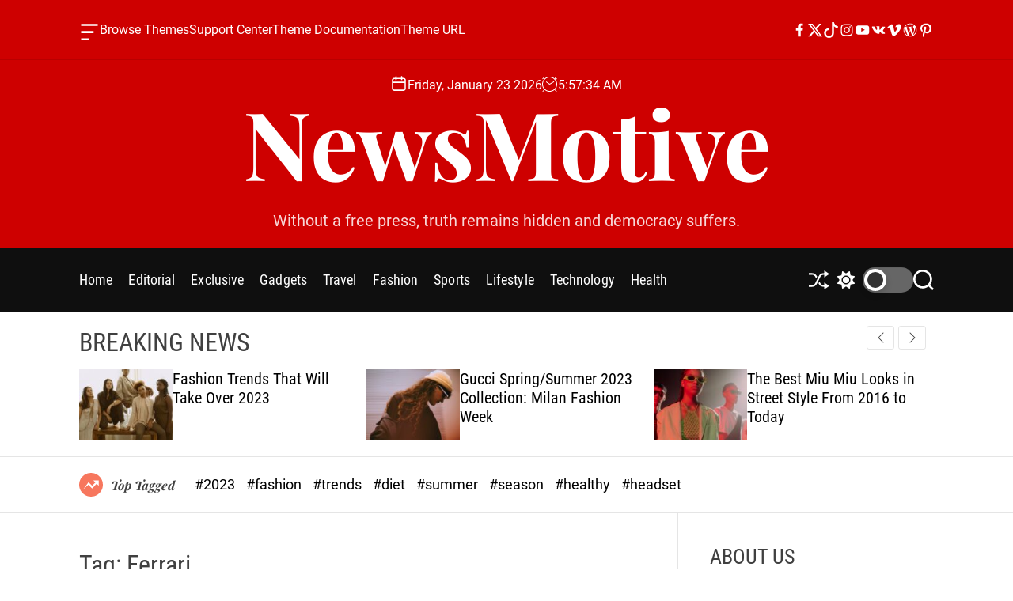

--- FILE ---
content_type: text/html; charset=UTF-8
request_url: https://demo.themeinwp.net/newsmotive/tag/ferrari/
body_size: 41025
content:
<!doctype html>
<html lang="en-US" >
<head>
    <meta charset="UTF-8">
    <meta name="viewport" content="width=device-width, initial-scale=1">
    <link rel="profile" href="https://gmpg.org/xfn/11">

    <title>Ferrari &#8211; NewsMotive</title>
<meta name='robots' content='max-image-preview:large' />
<link rel="alternate" type="application/rss+xml" title="NewsMotive &raquo; Feed" href="https://demo.themeinwp.net/newsmotive/feed/" />
<link rel="alternate" type="application/rss+xml" title="NewsMotive &raquo; Comments Feed" href="https://demo.themeinwp.net/newsmotive/comments/feed/" />
<link rel="alternate" type="application/rss+xml" title="NewsMotive &raquo; Ferrari Tag Feed" href="https://demo.themeinwp.net/newsmotive/tag/ferrari/feed/" />
<script>
window._wpemojiSettings = {"baseUrl":"https:\/\/s.w.org\/images\/core\/emoji\/15.0.3\/72x72\/","ext":".png","svgUrl":"https:\/\/s.w.org\/images\/core\/emoji\/15.0.3\/svg\/","svgExt":".svg","source":{"concatemoji":"https:\/\/demo.themeinwp.net\/newsmotive\/wp-includes\/js\/wp-emoji-release.min.js?ver=6.5.7"}};
/*! This file is auto-generated */
!function(i,n){var o,s,e;function c(e){try{var t={supportTests:e,timestamp:(new Date).valueOf()};sessionStorage.setItem(o,JSON.stringify(t))}catch(e){}}function p(e,t,n){e.clearRect(0,0,e.canvas.width,e.canvas.height),e.fillText(t,0,0);var t=new Uint32Array(e.getImageData(0,0,e.canvas.width,e.canvas.height).data),r=(e.clearRect(0,0,e.canvas.width,e.canvas.height),e.fillText(n,0,0),new Uint32Array(e.getImageData(0,0,e.canvas.width,e.canvas.height).data));return t.every(function(e,t){return e===r[t]})}function u(e,t,n){switch(t){case"flag":return n(e,"\ud83c\udff3\ufe0f\u200d\u26a7\ufe0f","\ud83c\udff3\ufe0f\u200b\u26a7\ufe0f")?!1:!n(e,"\ud83c\uddfa\ud83c\uddf3","\ud83c\uddfa\u200b\ud83c\uddf3")&&!n(e,"\ud83c\udff4\udb40\udc67\udb40\udc62\udb40\udc65\udb40\udc6e\udb40\udc67\udb40\udc7f","\ud83c\udff4\u200b\udb40\udc67\u200b\udb40\udc62\u200b\udb40\udc65\u200b\udb40\udc6e\u200b\udb40\udc67\u200b\udb40\udc7f");case"emoji":return!n(e,"\ud83d\udc26\u200d\u2b1b","\ud83d\udc26\u200b\u2b1b")}return!1}function f(e,t,n){var r="undefined"!=typeof WorkerGlobalScope&&self instanceof WorkerGlobalScope?new OffscreenCanvas(300,150):i.createElement("canvas"),a=r.getContext("2d",{willReadFrequently:!0}),o=(a.textBaseline="top",a.font="600 32px Arial",{});return e.forEach(function(e){o[e]=t(a,e,n)}),o}function t(e){var t=i.createElement("script");t.src=e,t.defer=!0,i.head.appendChild(t)}"undefined"!=typeof Promise&&(o="wpEmojiSettingsSupports",s=["flag","emoji"],n.supports={everything:!0,everythingExceptFlag:!0},e=new Promise(function(e){i.addEventListener("DOMContentLoaded",e,{once:!0})}),new Promise(function(t){var n=function(){try{var e=JSON.parse(sessionStorage.getItem(o));if("object"==typeof e&&"number"==typeof e.timestamp&&(new Date).valueOf()<e.timestamp+604800&&"object"==typeof e.supportTests)return e.supportTests}catch(e){}return null}();if(!n){if("undefined"!=typeof Worker&&"undefined"!=typeof OffscreenCanvas&&"undefined"!=typeof URL&&URL.createObjectURL&&"undefined"!=typeof Blob)try{var e="postMessage("+f.toString()+"("+[JSON.stringify(s),u.toString(),p.toString()].join(",")+"));",r=new Blob([e],{type:"text/javascript"}),a=new Worker(URL.createObjectURL(r),{name:"wpTestEmojiSupports"});return void(a.onmessage=function(e){c(n=e.data),a.terminate(),t(n)})}catch(e){}c(n=f(s,u,p))}t(n)}).then(function(e){for(var t in e)n.supports[t]=e[t],n.supports.everything=n.supports.everything&&n.supports[t],"flag"!==t&&(n.supports.everythingExceptFlag=n.supports.everythingExceptFlag&&n.supports[t]);n.supports.everythingExceptFlag=n.supports.everythingExceptFlag&&!n.supports.flag,n.DOMReady=!1,n.readyCallback=function(){n.DOMReady=!0}}).then(function(){return e}).then(function(){var e;n.supports.everything||(n.readyCallback(),(e=n.source||{}).concatemoji?t(e.concatemoji):e.wpemoji&&e.twemoji&&(t(e.twemoji),t(e.wpemoji)))}))}((window,document),window._wpemojiSettings);
</script>
<style id='wp-emoji-styles-inline-css'>

	img.wp-smiley, img.emoji {
		display: inline !important;
		border: none !important;
		box-shadow: none !important;
		height: 1em !important;
		width: 1em !important;
		margin: 0 0.07em !important;
		vertical-align: -0.1em !important;
		background: none !important;
		padding: 0 !important;
	}
</style>
<link rel='stylesheet' id='wp-block-library-css' href='https://demo.themeinwp.net/newsmotive/wp-includes/css/dist/block-library/style.min.css?ver=6.5.7' media='all' />
<style id='wp-block-library-theme-inline-css'>
.wp-block-audio figcaption{color:#555;font-size:13px;text-align:center}.is-dark-theme .wp-block-audio figcaption{color:#ffffffa6}.wp-block-audio{margin:0 0 1em}.wp-block-code{border:1px solid #ccc;border-radius:4px;font-family:Menlo,Consolas,monaco,monospace;padding:.8em 1em}.wp-block-embed figcaption{color:#555;font-size:13px;text-align:center}.is-dark-theme .wp-block-embed figcaption{color:#ffffffa6}.wp-block-embed{margin:0 0 1em}.blocks-gallery-caption{color:#555;font-size:13px;text-align:center}.is-dark-theme .blocks-gallery-caption{color:#ffffffa6}.wp-block-image figcaption{color:#555;font-size:13px;text-align:center}.is-dark-theme .wp-block-image figcaption{color:#ffffffa6}.wp-block-image{margin:0 0 1em}.wp-block-pullquote{border-bottom:4px solid;border-top:4px solid;color:currentColor;margin-bottom:1.75em}.wp-block-pullquote cite,.wp-block-pullquote footer,.wp-block-pullquote__citation{color:currentColor;font-size:.8125em;font-style:normal;text-transform:uppercase}.wp-block-quote{border-left:.25em solid;margin:0 0 1.75em;padding-left:1em}.wp-block-quote cite,.wp-block-quote footer{color:currentColor;font-size:.8125em;font-style:normal;position:relative}.wp-block-quote.has-text-align-right{border-left:none;border-right:.25em solid;padding-left:0;padding-right:1em}.wp-block-quote.has-text-align-center{border:none;padding-left:0}.wp-block-quote.is-large,.wp-block-quote.is-style-large,.wp-block-quote.is-style-plain{border:none}.wp-block-search .wp-block-search__label{font-weight:700}.wp-block-search__button{border:1px solid #ccc;padding:.375em .625em}:where(.wp-block-group.has-background){padding:1.25em 2.375em}.wp-block-separator.has-css-opacity{opacity:.4}.wp-block-separator{border:none;border-bottom:2px solid;margin-left:auto;margin-right:auto}.wp-block-separator.has-alpha-channel-opacity{opacity:1}.wp-block-separator:not(.is-style-wide):not(.is-style-dots){width:100px}.wp-block-separator.has-background:not(.is-style-dots){border-bottom:none;height:1px}.wp-block-separator.has-background:not(.is-style-wide):not(.is-style-dots){height:2px}.wp-block-table{margin:0 0 1em}.wp-block-table td,.wp-block-table th{word-break:normal}.wp-block-table figcaption{color:#555;font-size:13px;text-align:center}.is-dark-theme .wp-block-table figcaption{color:#ffffffa6}.wp-block-video figcaption{color:#555;font-size:13px;text-align:center}.is-dark-theme .wp-block-video figcaption{color:#ffffffa6}.wp-block-video{margin:0 0 1em}.wp-block-template-part.has-background{margin-bottom:0;margin-top:0;padding:1.25em 2.375em}
</style>
<style id='classic-theme-styles-inline-css'>
/*! This file is auto-generated */
.wp-block-button__link{color:#fff;background-color:#32373c;border-radius:9999px;box-shadow:none;text-decoration:none;padding:calc(.667em + 2px) calc(1.333em + 2px);font-size:1.125em}.wp-block-file__button{background:#32373c;color:#fff;text-decoration:none}
</style>
<style id='global-styles-inline-css'>
body{--wp--preset--color--black: #000000;--wp--preset--color--cyan-bluish-gray: #abb8c3;--wp--preset--color--white: #ffffff;--wp--preset--color--pale-pink: #f78da7;--wp--preset--color--vivid-red: #cf2e2e;--wp--preset--color--luminous-vivid-orange: #ff6900;--wp--preset--color--luminous-vivid-amber: #fcb900;--wp--preset--color--light-green-cyan: #7bdcb5;--wp--preset--color--vivid-green-cyan: #00d084;--wp--preset--color--pale-cyan-blue: #8ed1fc;--wp--preset--color--vivid-cyan-blue: #0693e3;--wp--preset--color--vivid-purple: #9b51e0;--wp--preset--gradient--vivid-cyan-blue-to-vivid-purple: linear-gradient(135deg,rgba(6,147,227,1) 0%,rgb(155,81,224) 100%);--wp--preset--gradient--light-green-cyan-to-vivid-green-cyan: linear-gradient(135deg,rgb(122,220,180) 0%,rgb(0,208,130) 100%);--wp--preset--gradient--luminous-vivid-amber-to-luminous-vivid-orange: linear-gradient(135deg,rgba(252,185,0,1) 0%,rgba(255,105,0,1) 100%);--wp--preset--gradient--luminous-vivid-orange-to-vivid-red: linear-gradient(135deg,rgba(255,105,0,1) 0%,rgb(207,46,46) 100%);--wp--preset--gradient--very-light-gray-to-cyan-bluish-gray: linear-gradient(135deg,rgb(238,238,238) 0%,rgb(169,184,195) 100%);--wp--preset--gradient--cool-to-warm-spectrum: linear-gradient(135deg,rgb(74,234,220) 0%,rgb(151,120,209) 20%,rgb(207,42,186) 40%,rgb(238,44,130) 60%,rgb(251,105,98) 80%,rgb(254,248,76) 100%);--wp--preset--gradient--blush-light-purple: linear-gradient(135deg,rgb(255,206,236) 0%,rgb(152,150,240) 100%);--wp--preset--gradient--blush-bordeaux: linear-gradient(135deg,rgb(254,205,165) 0%,rgb(254,45,45) 50%,rgb(107,0,62) 100%);--wp--preset--gradient--luminous-dusk: linear-gradient(135deg,rgb(255,203,112) 0%,rgb(199,81,192) 50%,rgb(65,88,208) 100%);--wp--preset--gradient--pale-ocean: linear-gradient(135deg,rgb(255,245,203) 0%,rgb(182,227,212) 50%,rgb(51,167,181) 100%);--wp--preset--gradient--electric-grass: linear-gradient(135deg,rgb(202,248,128) 0%,rgb(113,206,126) 100%);--wp--preset--gradient--midnight: linear-gradient(135deg,rgb(2,3,129) 0%,rgb(40,116,252) 100%);--wp--preset--font-size--small: 13px;--wp--preset--font-size--medium: 20px;--wp--preset--font-size--large: 36px;--wp--preset--font-size--x-large: 42px;--wp--preset--spacing--20: 0.44rem;--wp--preset--spacing--30: 0.67rem;--wp--preset--spacing--40: 1rem;--wp--preset--spacing--50: 1.5rem;--wp--preset--spacing--60: 2.25rem;--wp--preset--spacing--70: 3.38rem;--wp--preset--spacing--80: 5.06rem;--wp--preset--shadow--natural: 6px 6px 9px rgba(0, 0, 0, 0.2);--wp--preset--shadow--deep: 12px 12px 50px rgba(0, 0, 0, 0.4);--wp--preset--shadow--sharp: 6px 6px 0px rgba(0, 0, 0, 0.2);--wp--preset--shadow--outlined: 6px 6px 0px -3px rgba(255, 255, 255, 1), 6px 6px rgba(0, 0, 0, 1);--wp--preset--shadow--crisp: 6px 6px 0px rgba(0, 0, 0, 1);}:where(.is-layout-flex){gap: 0.5em;}:where(.is-layout-grid){gap: 0.5em;}body .is-layout-flex{display: flex;}body .is-layout-flex{flex-wrap: wrap;align-items: center;}body .is-layout-flex > *{margin: 0;}body .is-layout-grid{display: grid;}body .is-layout-grid > *{margin: 0;}:where(.wp-block-columns.is-layout-flex){gap: 2em;}:where(.wp-block-columns.is-layout-grid){gap: 2em;}:where(.wp-block-post-template.is-layout-flex){gap: 1.25em;}:where(.wp-block-post-template.is-layout-grid){gap: 1.25em;}.has-black-color{color: var(--wp--preset--color--black) !important;}.has-cyan-bluish-gray-color{color: var(--wp--preset--color--cyan-bluish-gray) !important;}.has-white-color{color: var(--wp--preset--color--white) !important;}.has-pale-pink-color{color: var(--wp--preset--color--pale-pink) !important;}.has-vivid-red-color{color: var(--wp--preset--color--vivid-red) !important;}.has-luminous-vivid-orange-color{color: var(--wp--preset--color--luminous-vivid-orange) !important;}.has-luminous-vivid-amber-color{color: var(--wp--preset--color--luminous-vivid-amber) !important;}.has-light-green-cyan-color{color: var(--wp--preset--color--light-green-cyan) !important;}.has-vivid-green-cyan-color{color: var(--wp--preset--color--vivid-green-cyan) !important;}.has-pale-cyan-blue-color{color: var(--wp--preset--color--pale-cyan-blue) !important;}.has-vivid-cyan-blue-color{color: var(--wp--preset--color--vivid-cyan-blue) !important;}.has-vivid-purple-color{color: var(--wp--preset--color--vivid-purple) !important;}.has-black-background-color{background-color: var(--wp--preset--color--black) !important;}.has-cyan-bluish-gray-background-color{background-color: var(--wp--preset--color--cyan-bluish-gray) !important;}.has-white-background-color{background-color: var(--wp--preset--color--white) !important;}.has-pale-pink-background-color{background-color: var(--wp--preset--color--pale-pink) !important;}.has-vivid-red-background-color{background-color: var(--wp--preset--color--vivid-red) !important;}.has-luminous-vivid-orange-background-color{background-color: var(--wp--preset--color--luminous-vivid-orange) !important;}.has-luminous-vivid-amber-background-color{background-color: var(--wp--preset--color--luminous-vivid-amber) !important;}.has-light-green-cyan-background-color{background-color: var(--wp--preset--color--light-green-cyan) !important;}.has-vivid-green-cyan-background-color{background-color: var(--wp--preset--color--vivid-green-cyan) !important;}.has-pale-cyan-blue-background-color{background-color: var(--wp--preset--color--pale-cyan-blue) !important;}.has-vivid-cyan-blue-background-color{background-color: var(--wp--preset--color--vivid-cyan-blue) !important;}.has-vivid-purple-background-color{background-color: var(--wp--preset--color--vivid-purple) !important;}.has-black-border-color{border-color: var(--wp--preset--color--black) !important;}.has-cyan-bluish-gray-border-color{border-color: var(--wp--preset--color--cyan-bluish-gray) !important;}.has-white-border-color{border-color: var(--wp--preset--color--white) !important;}.has-pale-pink-border-color{border-color: var(--wp--preset--color--pale-pink) !important;}.has-vivid-red-border-color{border-color: var(--wp--preset--color--vivid-red) !important;}.has-luminous-vivid-orange-border-color{border-color: var(--wp--preset--color--luminous-vivid-orange) !important;}.has-luminous-vivid-amber-border-color{border-color: var(--wp--preset--color--luminous-vivid-amber) !important;}.has-light-green-cyan-border-color{border-color: var(--wp--preset--color--light-green-cyan) !important;}.has-vivid-green-cyan-border-color{border-color: var(--wp--preset--color--vivid-green-cyan) !important;}.has-pale-cyan-blue-border-color{border-color: var(--wp--preset--color--pale-cyan-blue) !important;}.has-vivid-cyan-blue-border-color{border-color: var(--wp--preset--color--vivid-cyan-blue) !important;}.has-vivid-purple-border-color{border-color: var(--wp--preset--color--vivid-purple) !important;}.has-vivid-cyan-blue-to-vivid-purple-gradient-background{background: var(--wp--preset--gradient--vivid-cyan-blue-to-vivid-purple) !important;}.has-light-green-cyan-to-vivid-green-cyan-gradient-background{background: var(--wp--preset--gradient--light-green-cyan-to-vivid-green-cyan) !important;}.has-luminous-vivid-amber-to-luminous-vivid-orange-gradient-background{background: var(--wp--preset--gradient--luminous-vivid-amber-to-luminous-vivid-orange) !important;}.has-luminous-vivid-orange-to-vivid-red-gradient-background{background: var(--wp--preset--gradient--luminous-vivid-orange-to-vivid-red) !important;}.has-very-light-gray-to-cyan-bluish-gray-gradient-background{background: var(--wp--preset--gradient--very-light-gray-to-cyan-bluish-gray) !important;}.has-cool-to-warm-spectrum-gradient-background{background: var(--wp--preset--gradient--cool-to-warm-spectrum) !important;}.has-blush-light-purple-gradient-background{background: var(--wp--preset--gradient--blush-light-purple) !important;}.has-blush-bordeaux-gradient-background{background: var(--wp--preset--gradient--blush-bordeaux) !important;}.has-luminous-dusk-gradient-background{background: var(--wp--preset--gradient--luminous-dusk) !important;}.has-pale-ocean-gradient-background{background: var(--wp--preset--gradient--pale-ocean) !important;}.has-electric-grass-gradient-background{background: var(--wp--preset--gradient--electric-grass) !important;}.has-midnight-gradient-background{background: var(--wp--preset--gradient--midnight) !important;}.has-small-font-size{font-size: var(--wp--preset--font-size--small) !important;}.has-medium-font-size{font-size: var(--wp--preset--font-size--medium) !important;}.has-large-font-size{font-size: var(--wp--preset--font-size--large) !important;}.has-x-large-font-size{font-size: var(--wp--preset--font-size--x-large) !important;}
.wp-block-navigation a:where(:not(.wp-element-button)){color: inherit;}
:where(.wp-block-post-template.is-layout-flex){gap: 1.25em;}:where(.wp-block-post-template.is-layout-grid){gap: 1.25em;}
:where(.wp-block-columns.is-layout-flex){gap: 2em;}:where(.wp-block-columns.is-layout-grid){gap: 2em;}
.wp-block-pullquote{font-size: 1.5em;line-height: 1.6;}
</style>
<link rel='stylesheet' id='newsmotive-google-fonts-css' href='https://demo.themeinwp.net/newsmotive/wp-content/fonts/eec68897700471d406bea54cf0851df8.css?ver=1.0.0' media='all' />
<link rel='stylesheet' id='swiper-style-css' href='https://demo.themeinwp.net/newsmotive/wp-content/themes/newsmotive/assets/css/swiper-bundle.min.css?ver=1.0.0' media='all' />
<link rel='stylesheet' id='newsmotive-style-css' href='https://demo.themeinwp.net/newsmotive/wp-content/themes/newsmotive/style.css?ver=1.0.0' media='all' />
<style id='newsmotive-style-inline-css'>
                
        
        
                                
        
        
</style>
<link rel='stylesheet' id='newsmotive-night-style-css' href='https://demo.themeinwp.net/newsmotive/wp-content/themes/newsmotive/assets/css/dark-mode.css?ver=1.0.0' media='all' />
<style id='newsmotive-night-style-inline-css'>
                                
</style>
<link rel="https://api.w.org/" href="https://demo.themeinwp.net/newsmotive/wp-json/" /><link rel="alternate" type="application/json" href="https://demo.themeinwp.net/newsmotive/wp-json/wp/v2/tags/69" /><link rel="EditURI" type="application/rsd+xml" title="RSD" href="https://demo.themeinwp.net/newsmotive/xmlrpc.php?rsd" />
<meta name="generator" content="WordPress 6.5.7" />
    <script type="text/javascript">
        let storageKey = 'theme-preference';

        let getColorPreference = function () {
            if (localStorage.getItem(storageKey))
                return localStorage.getItem(storageKey)
            else
                return window.matchMedia('(prefers-color-scheme: dark)').matches
                    ? 'dark'
                    : 'light'
        }

        let theme = {
            value: getColorPreference()
        };

        let setPreference = function () {
            localStorage.setItem(storageKey, theme.value);
            reflectPreference();
        }

        let reflectPreference = function () {
            document.firstElementChild.setAttribute("data-theme", theme.value);
            document.querySelector("#theme-toggle-mode-button")?.setAttribute("aria-label", theme.value);
        }

        // set early so no page flashes / CSS is made aware
        reflectPreference();

        window.addEventListener('load', function () {
            reflectPreference();
            let toggleBtn = document.querySelector("#theme-toggle-mode-button");
            if (toggleBtn) {
                toggleBtn.addEventListener("click", function () {
                    theme.value = theme.value === 'light' ? 'dark' : 'light';
                    setPreference();
                });
            }
        });

        // sync with system changes
        window
            .matchMedia('(prefers-color-scheme: dark)')
            .addEventListener('change', ({matches: isDark}) => {
                theme.value = isDark ? 'dark' : 'light';
                setPreference();
            });
    </script>
    </head>

<body class="archive tag tag-ferrari tag-69 wp-embed-responsive hfeed  newsmotive-header_style_1 newsmotive-dark-mode has-sidebar right-sidebar">



<div id="page" class="site">
    <div class="site-content-area">
        <div id="theme-preloader-initialize" class="theme-preloader">

        <div class="theme-preloader-spinner theme-preloader-spinner-2">
            <div class="theme-preloader-throbber"></div>
        </div>


    </div>
    
    
    <div id="newsmotive-progress-bar" class="theme-progress-bar bottom"></div>
    <a class="skip-link screen-reader-text" href="#primary">Skip to content</a>

    
    
<div id="theme-topbar" class="site-topbar theme-site-topbar ">
    <div class="wrapper">
        <div class="site-topbar-wrapper">

            <div class="site-topbar-item site-topbar-left">
                
                    <button id="theme-offcanvas-widget-button" class="theme-button theme-button-transparent theme-button-offcanvas">
                        <span class="screen-reader-text">Offcanvas Widget</span>
                        <span class="toggle-icon"><svg class="svg-icon" aria-hidden="true" role="img" focusable="false" xmlns="http://www.w3.org/2000/svg" width="20" height="20" viewBox="0 0 20 20"><path fill="currentColor" d="M2 4h16v2H2V4zm0 7h12v2H2v-2zm0 7h8v2H2v-2z" /></svg></span>
                    </button>

                
                <div class="site-header-component topbar-component-top-navigation"><ul id="menu-top-menu" class="theme-top-navigation theme-menu theme-topbar-navigation"><li id="menu-item-81" class="menu-item menu-item-type-custom menu-item-object-custom menu-item-81"><a target="_blank" rel="noopener" href="https://themeinwp.com/">Browse Themes</a></li>
<li id="menu-item-77" class="menu-item menu-item-type-custom menu-item-object-custom menu-item-77"><a target="_blank" rel="noopener" href="https://www.themeinwp.com/support/">Support Center</a></li>
<li id="menu-item-78" class="menu-item menu-item-type-custom menu-item-object-custom menu-item-78"><a target="_blank" rel="noopener" href="https://docs.themeinwp.com/docs/newsmotive">Theme Documentation</a></li>
<li id="menu-item-79" class="menu-item menu-item-type-custom menu-item-object-custom menu-item-79"><a target="_blank" rel="noopener" href="https://themeinwp.com/themes/newsmotive">Theme URL</a></li>
</ul></div>            </div>

            <div class="site-topbar-item site-topbar-right">
                <div class="site-header-component topbar-component-social-navigation"><ul id="menu-social-menu" class="theme-social-navigation theme-menu theme-topbar-navigation"><li id="menu-item-65" class="menu-item menu-item-type-custom menu-item-object-custom menu-item-65"><a target="_blank" rel="noopener" href="https://www.facebook.com/themeinwp"><span class="screen-reader-text">Facebook</span><svg class="svg-icon" aria-hidden="true" role="img" focusable="false" xmlns="http://www.w3.org/2000/svg" width="24" height="24" viewBox="0 0 24 24"><path fill="currentColor" d="M17.525,9H14V7c0-1.032,0.084-1.682,1.563-1.682h1.868v-3.18C16.522,2.044,15.608,1.998,14.693,2 C11.98,2,10,3.657,10,6.699V9H7v4l3-0.001V22h4v-9.003l3.066-0.001L17.525,9z"></path></svg></a></li>
<li id="menu-item-66" class="menu-item menu-item-type-custom menu-item-object-custom menu-item-66"><a target="_blank" rel="noopener" href="https://www.twitter.com/themeinwp"><span class="screen-reader-text">Twitter</span><svg class="svg-icon" aria-hidden="true" role="img" focusable="false" xmlns="http://www.w3.org/2000/svg" width="24" height="24" viewBox="0 0 24 24"><path fill="currentcolor" d="M18.244 2.25h3.308l-7.227 8.26 8.502 11.24H16.17l-5.214-6.817L4.99 21.75H1.68l7.73-8.835L1.254 2.25H8.08l4.713 6.231zm-1.161 17.52h1.833L7.084 4.126H5.117z"></path></svg></a></li>
<li id="menu-item-67" class="menu-item menu-item-type-custom menu-item-object-custom menu-item-67"><a target="_blank" rel="noopener" href="https://www.tiktok.com"><span class="screen-reader-text">TikTok</span><svg class="svg-icon" aria-hidden="true" role="img" focusable="false" xmlns="http://www.w3.org/2000/svg" width="24" height="24" viewBox="0 0 16 16"><path fill="currentColor" d="M9 0h1.98c.144.715.54 1.617 1.235 2.512C12.895 3.389 13.797 4 15 4v2c-1.753 0-3.07-.814-4-1.829V11a5 5 0 1 1-5-5v2a3 3 0 1 0 3 3V0Z" /></svg></a></li>
<li id="menu-item-68" class="menu-item menu-item-type-custom menu-item-object-custom menu-item-68"><a target="_blank" rel="noopener" href="https://www.instagram.com/themeinwp"><span class="screen-reader-text">Instagram</span><svg class="svg-icon" aria-hidden="true" role="img" focusable="false" xmlns="http://www.w3.org/2000/svg" width="24" height="24" viewBox="0 0 24 24"><path fill="currentColor" d="M12,4.622c2.403,0,2.688,0.009,3.637,0.052c0.877,0.04,1.354,0.187,1.671,0.31c0.42,0.163,0.72,0.358,1.035,0.673 c0.315,0.315,0.51,0.615,0.673,1.035c0.123,0.317,0.27,0.794,0.31,1.671c0.043,0.949,0.052,1.234,0.052,3.637 s-0.009,2.688-0.052,3.637c-0.04,0.877-0.187,1.354-0.31,1.671c-0.163,0.42-0.358,0.72-0.673,1.035 c-0.315,0.315-0.615,0.51-1.035,0.673c-0.317,0.123-0.794,0.27-1.671,0.31c-0.949,0.043-1.233,0.052-3.637,0.052 s-2.688-0.009-3.637-0.052c-0.877-0.04-1.354-0.187-1.671-0.31c-0.42-0.163-0.72-0.358-1.035-0.673 c-0.315-0.315-0.51-0.615-0.673-1.035c-0.123-0.317-0.27-0.794-0.31-1.671C4.631,14.688,4.622,14.403,4.622,12 s0.009-2.688,0.052-3.637c0.04-0.877,0.187-1.354,0.31-1.671c0.163-0.42,0.358-0.72,0.673-1.035 c0.315-0.315,0.615-0.51,1.035-0.673c0.317-0.123,0.794-0.27,1.671-0.31C9.312,4.631,9.597,4.622,12,4.622 M12,3 C9.556,3,9.249,3.01,8.289,3.054C7.331,3.098,6.677,3.25,6.105,3.472C5.513,3.702,5.011,4.01,4.511,4.511 c-0.5,0.5-0.808,1.002-1.038,1.594C3.25,6.677,3.098,7.331,3.054,8.289C3.01,9.249,3,9.556,3,12c0,2.444,0.01,2.751,0.054,3.711 c0.044,0.958,0.196,1.612,0.418,2.185c0.23,0.592,0.538,1.094,1.038,1.594c0.5,0.5,1.002,0.808,1.594,1.038 c0.572,0.222,1.227,0.375,2.185,0.418C9.249,20.99,9.556,21,12,21s2.751-0.01,3.711-0.054c0.958-0.044,1.612-0.196,2.185-0.418 c0.592-0.23,1.094-0.538,1.594-1.038c0.5-0.5,0.808-1.002,1.038-1.594c0.222-0.572,0.375-1.227,0.418-2.185 C20.99,14.751,21,14.444,21,12s-0.01-2.751-0.054-3.711c-0.044-0.958-0.196-1.612-0.418-2.185c-0.23-0.592-0.538-1.094-1.038-1.594 c-0.5-0.5-1.002-0.808-1.594-1.038c-0.572-0.222-1.227-0.375-2.185-0.418C14.751,3.01,14.444,3,12,3L12,3z M12,7.378 c-2.552,0-4.622,2.069-4.622,4.622S9.448,16.622,12,16.622s4.622-2.069,4.622-4.622S14.552,7.378,12,7.378z M12,15 c-1.657,0-3-1.343-3-3s1.343-3,3-3s3,1.343,3,3S13.657,15,12,15z M16.804,6.116c-0.596,0-1.08,0.484-1.08,1.08 s0.484,1.08,1.08,1.08c0.596,0,1.08-0.484,1.08-1.08S17.401,6.116,16.804,6.116z"></path></svg></a></li>
<li id="menu-item-69" class="menu-item menu-item-type-custom menu-item-object-custom menu-item-69"><a target="_blank" rel="noopener" href="https://www.youtube.com/"><span class="screen-reader-text">Youtube</span><svg class="svg-icon" aria-hidden="true" role="img" focusable="false" xmlns="http://www.w3.org/2000/svg" width="24" height="24" viewBox="0 0 24 24"><path fill="currentColor" d="M21.8,8.001c0,0-0.195-1.378-0.795-1.985c-0.76-0.797-1.613-0.801-2.004-0.847c-2.799-0.202-6.997-0.202-6.997-0.202 h-0.009c0,0-4.198,0-6.997,0.202C4.608,5.216,3.756,5.22,2.995,6.016C2.395,6.623,2.2,8.001,2.2,8.001S2,9.62,2,11.238v1.517 c0,1.618,0.2,3.237,0.2,3.237s0.195,1.378,0.795,1.985c0.761,0.797,1.76,0.771,2.205,0.855c1.6,0.153,6.8,0.201,6.8,0.201 s4.203-0.006,7.001-0.209c0.391-0.047,1.243-0.051,2.004-0.847c0.6-0.607,0.795-1.985,0.795-1.985s0.2-1.618,0.2-3.237v-1.517 C22,9.62,21.8,8.001,21.8,8.001z M9.935,14.594l-0.001-5.62l5.404,2.82L9.935,14.594z"></path></svg></a></li>
<li id="menu-item-70" class="menu-item menu-item-type-custom menu-item-object-custom menu-item-70"><a target="_blank" rel="noopener" href="https://www.vk.com"><span class="screen-reader-text">VK</span><svg class="svg-icon" aria-hidden="true" role="img" focusable="false" xmlns="http://www.w3.org/2000/svg" width="24" height="24" viewBox="0 0 24 24"><path fill="currentColor" d="M22,7.1c0.2,0.4-0.4,1.5-1.6,3.1c-0.2,0.2-0.4,0.5-0.7,0.9c-0.5,0.7-0.9,1.1-0.9,1.4c-0.1,0.3-0.1,0.6,0.1,0.8 c0.1,0.1,0.4,0.4,0.8,0.9h0l0,0c1,0.9,1.6,1.7,2,2.3c0,0,0,0.1,0.1,0.1c0,0.1,0,0.1,0.1,0.3c0,0.1,0,0.2,0,0.4 c0,0.1-0.1,0.2-0.3,0.3c-0.1,0.1-0.4,0.1-0.6,0.1l-2.7,0c-0.2,0-0.4,0-0.6-0.1c-0.2-0.1-0.4-0.1-0.5-0.2l-0.2-0.1 c-0.2-0.1-0.5-0.4-0.7-0.7s-0.5-0.6-0.7-0.8c-0.2-0.2-0.4-0.4-0.6-0.6C14.8,15,14.6,15,14.4,15c0,0,0,0-0.1,0c0,0-0.1,0.1-0.2,0.2 c-0.1,0.1-0.2,0.2-0.2,0.3c-0.1,0.1-0.1,0.3-0.2,0.5c-0.1,0.2-0.1,0.5-0.1,0.8c0,0.1,0,0.2,0,0.3c0,0.1-0.1,0.2-0.1,0.2l0,0.1 c-0.1,0.1-0.3,0.2-0.6,0.2h-1.2c-0.5,0-1,0-1.5-0.2c-0.5-0.1-1-0.3-1.4-0.6s-0.7-0.5-1.1-0.7s-0.6-0.4-0.7-0.6l-0.3-0.3 c-0.1-0.1-0.2-0.2-0.3-0.3s-0.4-0.5-0.7-0.9s-0.7-1-1.1-1.6c-0.4-0.6-0.8-1.3-1.3-2.2C2.9,9.4,2.5,8.5,2.1,7.5C2,7.4,2,7.3,2,7.2 c0-0.1,0-0.1,0-0.2l0-0.1c0.1-0.1,0.3-0.2,0.6-0.2l2.9,0c0.1,0,0.2,0,0.2,0.1S5.9,6.9,5.9,7L6,7c0.1,0.1,0.2,0.2,0.3,0.3 C6.4,7.7,6.5,8,6.7,8.4C6.9,8.8,7,9,7.1,9.2l0.2,0.3c0.2,0.4,0.4,0.8,0.6,1.1c0.2,0.3,0.4,0.5,0.5,0.7s0.3,0.3,0.4,0.4 c0.1,0.1,0.3,0.1,0.4,0.1c0.1,0,0.2,0,0.3-0.1c0,0,0,0,0.1-0.1c0,0,0.1-0.1,0.1-0.2c0.1-0.1,0.1-0.3,0.1-0.5c0-0.2,0.1-0.5,0.1-0.8 c0-0.4,0-0.8,0-1.3c0-0.3,0-0.5-0.1-0.8c0-0.2-0.1-0.4-0.1-0.5L9.6,7.6C9.4,7.3,9.1,7.2,8.7,7.1C8.6,7.1,8.6,7,8.7,6.9 C8.9,6.7,9,6.6,9.1,6.5c0.4-0.2,1.2-0.3,2.5-0.3c0.6,0,1,0.1,1.4,0.1c0.1,0,0.3,0.1,0.3,0.1c0.1,0.1,0.2,0.1,0.2,0.3 c0,0.1,0.1,0.2,0.1,0.3s0,0.3,0,0.5c0,0.2,0,0.4,0,0.6c0,0.2,0,0.4,0,0.7c0,0.3,0,0.6,0,0.9c0,0.1,0,0.2,0,0.4c0,0.2,0,0.4,0,0.5 c0,0.1,0,0.3,0,0.4s0.1,0.3,0.1,0.4c0.1,0.1,0.1,0.2,0.2,0.3c0.1,0,0.1,0,0.2,0c0.1,0,0.2,0,0.3-0.1c0.1-0.1,0.2-0.2,0.4-0.4 s0.3-0.4,0.5-0.7c0.2-0.3,0.5-0.7,0.7-1.1c0.4-0.7,0.8-1.5,1.1-2.3c0-0.1,0.1-0.1,0.1-0.2c0-0.1,0.1-0.1,0.1-0.1l0,0l0.1,0 c0,0,0,0,0.1,0s0.2,0,0.2,0l3,0c0.3,0,0.5,0,0.7,0S21.9,7,21.9,7L22,7.1z"></path></svg></a></li>
<li id="menu-item-72" class="menu-item menu-item-type-custom menu-item-object-custom menu-item-72"><a target="_blank" rel="noopener" href="https://www.vimeo.com"><span class="screen-reader-text">Vimeo</span><svg class="svg-icon" aria-hidden="true" role="img" focusable="false" xmlns="http://www.w3.org/2000/svg" width="24" height="24" viewBox="0 0 24 24"><path fill="currentColor" d="M22.396,7.164c-0.093,2.026-1.507,4.799-4.245,8.32C15.322,19.161,12.928,21,10.97,21c-1.214,0-2.24-1.119-3.079-3.359 c-0.56-2.053-1.119-4.106-1.68-6.159C5.588,9.243,4.921,8.122,4.206,8.122c-0.156,0-0.701,0.328-1.634,0.98L1.594,7.841 c1.027-0.902,2.04-1.805,3.037-2.708C6.001,3.95,7.03,3.327,7.715,3.264c1.619-0.156,2.616,0.951,2.99,3.321 c0.404,2.557,0.685,4.147,0.841,4.769c0.467,2.121,0.981,3.181,1.542,3.181c0.435,0,1.09-0.688,1.963-2.065 c0.871-1.376,1.338-2.422,1.401-3.142c0.125-1.187-0.343-1.782-1.401-1.782c-0.498,0-1.012,0.115-1.541,0.341 c1.023-3.35,2.977-4.977,5.862-4.884C21.511,3.066,22.52,4.453,22.396,7.164z"></path></svg></a></li>
<li id="menu-item-73" class="menu-item menu-item-type-custom menu-item-object-custom menu-item-73"><a target="_blank" rel="noopener" href="https://www.wordpress.org"><span class="screen-reader-text">WordPress</span><svg class="svg-icon" aria-hidden="true" role="img" focusable="false" xmlns="http://www.w3.org/2000/svg" width="24" height="24" viewBox="0 0 24 24"><path fill="currentColor" d="M12.158,12.786L9.46,20.625c0.806,0.237,1.657,0.366,2.54,0.366c1.047,0,2.051-0.181,2.986-0.51 c-0.024-0.038-0.046-0.079-0.065-0.124L12.158,12.786z M3.009,12c0,3.559,2.068,6.634,5.067,8.092L3.788,8.341 C3.289,9.459,3.009,10.696,3.009,12z M18.069,11.546c0-1.112-0.399-1.881-0.741-2.48c-0.456-0.741-0.883-1.368-0.883-2.109 c0-0.826,0.627-1.596,1.51-1.596c0.04,0,0.078,0.005,0.116,0.007C16.472,3.904,14.34,3.009,12,3.009 c-3.141,0-5.904,1.612-7.512,4.052c0.211,0.007,0.41,0.011,0.579,0.011c0.94,0,2.396-0.114,2.396-0.114 C7.947,6.93,8.004,7.642,7.52,7.699c0,0-0.487,0.057-1.029,0.085l3.274,9.739l1.968-5.901l-1.401-3.838 C9.848,7.756,9.389,7.699,9.389,7.699C8.904,7.67,8.961,6.93,9.446,6.958c0,0,1.484,0.114,2.368,0.114 c0.94,0,2.397-0.114,2.397-0.114c0.485-0.028,0.542,0.684,0.057,0.741c0,0-0.488,0.057-1.029,0.085l3.249,9.665l0.897-2.996 C17.841,13.284,18.069,12.316,18.069,11.546z M19.889,7.686c0.039,0.286,0.06,0.593,0.06,0.924c0,0.912-0.171,1.938-0.684,3.22 l-2.746,7.94c2.673-1.558,4.47-4.454,4.47-7.771C20.991,10.436,20.591,8.967,19.889,7.686z M12,22C6.486,22,2,17.514,2,12 C2,6.486,6.486,2,12,2c5.514,0,10,4.486,10,10C22,17.514,17.514,22,12,22z"></path></svg></a></li>
<li id="menu-item-75" class="menu-item menu-item-type-custom menu-item-object-custom menu-item-75"><a target="_blank" rel="noopener" href="https://www.pinterest.com"><span class="screen-reader-text">Pinterest</span><svg class="svg-icon" aria-hidden="true" role="img" focusable="false" xmlns="http://www.w3.org/2000/svg" width="24" height="24" viewBox="0 0 24 24"><path fill="currentColor" d="M12.289,2C6.617,2,3.606,5.648,3.606,9.622c0,1.846,1.025,4.146,2.666,4.878c0.25,0.111,0.381,0.063,0.439-0.169 c0.044-0.175,0.267-1.029,0.365-1.428c0.032-0.128,0.017-0.237-0.091-0.362C6.445,11.911,6.01,10.75,6.01,9.668 c0-2.777,2.194-5.464,5.933-5.464c3.23,0,5.49,2.108,5.49,5.122c0,3.407-1.794,5.768-4.13,5.768c-1.291,0-2.257-1.021-1.948-2.277 c0.372-1.495,1.089-3.112,1.089-4.191c0-0.967-0.542-1.775-1.663-1.775c-1.319,0-2.379,1.309-2.379,3.059 c0,1.115,0.394,1.869,0.394,1.869s-1.302,5.279-1.54,6.261c-0.405,1.666,0.053,4.368,0.094,4.604 c0.021,0.126,0.167,0.169,0.25,0.063c0.129-0.165,1.699-2.419,2.142-4.051c0.158-0.59,0.817-2.995,0.817-2.995 c0.43,0.784,1.681,1.446,3.013,1.446c3.963,0,6.822-3.494,6.822-7.833C20.394,5.112,16.849,2,12.289,2"></path></svg></a></li>
</ul></div>            </div>

        </div>
    </div>
</div>
<header id="masthead" class="site-header theme-site-header header-has-height-none "  role="banner">
    <div class="site-branding-center">
    <div class="wrapper">
        <div class="header-component-center">
                            <div class="site-header-component header-component-date">
                    <div class="header-component-icon">
                        <svg class="svg-icon" aria-hidden="true" role="img" focusable="false" xmlns="http://www.w3.org/2000/svg" width="20" height="20" viewBox="0 0 20 20"><path fill="currentColor" d="M4.60069444,4.09375 L3.25,4.09375 C2.47334957,4.09375 1.84375,4.72334957 1.84375,5.5 L1.84375,7.26736111 L16.15625,7.26736111 L16.15625,5.5 C16.15625,4.72334957 15.5266504,4.09375 14.75,4.09375 L13.3993056,4.09375 L13.3993056,4.55555556 C13.3993056,5.02154581 13.0215458,5.39930556 12.5555556,5.39930556 C12.0895653,5.39930556 11.7118056,5.02154581 11.7118056,4.55555556 L11.7118056,4.09375 L6.28819444,4.09375 L6.28819444,4.55555556 C6.28819444,5.02154581 5.9104347,5.39930556 5.44444444,5.39930556 C4.97845419,5.39930556 4.60069444,5.02154581 4.60069444,4.55555556 L4.60069444,4.09375 Z M6.28819444,2.40625 L11.7118056,2.40625 L11.7118056,1 C11.7118056,0.534009742 12.0895653,0.15625 12.5555556,0.15625 C13.0215458,0.15625 13.3993056,0.534009742 13.3993056,1 L13.3993056,2.40625 L14.75,2.40625 C16.4586309,2.40625 17.84375,3.79136906 17.84375,5.5 L17.84375,15.875 C17.84375,17.5836309 16.4586309,18.96875 14.75,18.96875 L3.25,18.96875 C1.54136906,18.96875 0.15625,17.5836309 0.15625,15.875 L0.15625,5.5 C0.15625,3.79136906 1.54136906,2.40625 3.25,2.40625 L4.60069444,2.40625 L4.60069444,1 C4.60069444,0.534009742 4.97845419,0.15625 5.44444444,0.15625 C5.9104347,0.15625 6.28819444,0.534009742 6.28819444,1 L6.28819444,2.40625 Z M1.84375,8.95486111 L1.84375,15.875 C1.84375,16.6516504 2.47334957,17.28125 3.25,17.28125 L14.75,17.28125 C15.5266504,17.28125 16.15625,16.6516504 16.15625,15.875 L16.15625,8.95486111 L1.84375,8.95486111 Z" /></svg>                    </div>
                    <div class="theme-display-date">
                        Friday, January 23 2026                    </div>
                </div>
                                        <div class="site-header-component header-component-time">
                    <div class="header-component-icon">
                        <svg class="svg-icon" aria-hidden="true" role="img" focusable="false" xmlns="http://www.w3.org/2000/svg" width="20" height="20" viewBox="0 0 20 20"><path fill="currentColor" d="M16.32 17.113c1.729-1.782 2.68-4.124 2.68-6.613 0-2.37-0.862-4.608-2.438-6.355l0.688-0.688 0.647 0.646c0.098 0.098 0.226 0.146 0.353 0.146s0.256-0.049 0.353-0.146c0.195-0.195 0.195-0.512 0-0.707l-2-2c-0.195-0.195-0.512-0.195-0.707 0s-0.195 0.512 0 0.707l0.647 0.646-0.688 0.688c-1.747-1.576-3.985-2.438-6.355-2.438s-4.608 0.862-6.355 2.438l-0.688-0.688 0.646-0.646c0.195-0.195 0.195-0.512 0-0.707s-0.512-0.195-0.707 0l-2 2c-0.195 0.195-0.195 0.512 0 0.707 0.098 0.098 0.226 0.146 0.354 0.146s0.256-0.049 0.354-0.146l0.646-0.646 0.688 0.688c-1.576 1.747-2.438 3.985-2.438 6.355 0 2.489 0.951 4.831 2.68 6.613l-2.034 2.034c-0.195 0.195-0.195 0.512 0 0.707 0.098 0.098 0.226 0.147 0.354 0.147s0.256-0.049 0.354-0.147l2.060-2.059c1.705 1.428 3.836 2.206 6.087 2.206s4.382-0.778 6.087-2.206l2.059 2.059c0.098 0.098 0.226 0.147 0.354 0.147s0.256-0.049 0.353-0.147c0.195-0.195 0.195-0.512 0-0.707l-2.034-2.034zM1 10.5c0-4.687 3.813-8.5 8.5-8.5s8.5 3.813 8.5 8.5c0 4.687-3.813 8.5-8.5 8.5s-8.5-3.813-8.5-8.5z"></path><path fill="currentColor" d="M15.129 7.25c-0.138-0.239-0.444-0.321-0.683-0.183l-4.92 2.841-3.835-2.685c-0.226-0.158-0.538-0.103-0.696 0.123s-0.103 0.538 0.123 0.696l4.096 2.868c0.001 0.001 0.002 0.001 0.002 0.002 0.009 0.006 0.018 0.012 0.027 0.017 0.002 0.001 0.004 0.003 0.006 0.004 0.009 0.005 0.018 0.010 0.027 0.015 0.002 0.001 0.004 0.002 0.006 0.003 0.010 0.005 0.020 0.009 0.031 0.014 0.006 0.003 0.013 0.005 0.019 0.007 0.004 0.001 0.008 0.003 0.013 0.005 0.007 0.002 0.014 0.004 0.021 0.006 0.004 0.001 0.008 0.002 0.012 0.003 0.007 0.002 0.014 0.003 0.022 0.005 0.004 0.001 0.008 0.002 0.012 0.002 0.007 0.001 0.014 0.002 0.021 0.003 0.005 0.001 0.010 0.001 0.015 0.002 0.006 0.001 0.012 0.001 0.018 0.002 0.009 0.001 0.018 0.001 0.027 0.001 0.002 0 0.004 0 0.006 0 0 0 0-0 0-0s0 0 0.001 0c0.019 0 0.037-0.001 0.056-0.003 0.001-0 0.002-0 0.003-0 0.018-0.002 0.036-0.005 0.054-0.010 0.002-0 0.003-0.001 0.005-0.001 0.017-0.004 0.034-0.009 0.050-0.015 0.003-0.001 0.006-0.002 0.008-0.003 0.016-0.006 0.031-0.012 0.046-0.020 0.004-0.002 0.007-0.004 0.011-0.006 0.005-0.003 0.011-0.005 0.016-0.008l5.196-3c0.239-0.138 0.321-0.444 0.183-0.683z"></path></svg>                    </div>
                    <div class="theme-display-clock"></div>
                </div>
                    </div>
        <div class="site-branding">
                <div class="site-title">
            <a href="https://demo.themeinwp.net/newsmotive/" rel="home">NewsMotive</a>
        </div>
                <div class="site-description">
            <span>Without a free press, truth remains hidden and democracy suffers.</span>
        </div>
    </div><!-- .site-branding -->    </div>
</div>


<div class="masthead-main-navigation has-sticky-header">
    <div class="wrapper">
        <div class="site-header-wrapper">
            <div class="site-header-left">
                <div id="site-navigation" class="main-navigation theme-primary-menu">
                                            <nav class="primary-menu-wrapper"
                             aria-label="Primary">
                            <ul class="primary-menu reset-list-style">
                                <li id="menu-item-62" class="menu-item menu-item-type-custom menu-item-object-custom menu-item-home menu-item-62"><a href="https://demo.themeinwp.net/newsmotive/">Home</a></li>
<li id="menu-item-53" class="menu-item menu-item-type-taxonomy menu-item-object-category menu-item-53"><a href="https://demo.themeinwp.net/newsmotive/category/editorial/">Editorial</a></li>
<li id="menu-item-54" class="menu-item menu-item-type-taxonomy menu-item-object-category menu-item-54"><a href="https://demo.themeinwp.net/newsmotive/category/exclusive/">Exclusive</a></li>
<li id="menu-item-55" class="menu-item menu-item-type-taxonomy menu-item-object-category menu-item-55"><a href="https://demo.themeinwp.net/newsmotive/category/gadgets/">Gadgets</a></li>
<li id="menu-item-56" class="menu-item menu-item-type-taxonomy menu-item-object-category menu-item-56"><a href="https://demo.themeinwp.net/newsmotive/category/travel/">Travel</a></li>
<li id="menu-item-57" class="menu-item menu-item-type-taxonomy menu-item-object-category menu-item-57"><a href="https://demo.themeinwp.net/newsmotive/category/fashion/">Fashion</a></li>
<li id="menu-item-58" class="menu-item menu-item-type-taxonomy menu-item-object-category menu-item-58"><a href="https://demo.themeinwp.net/newsmotive/category/sports/">Sports</a></li>
<li id="menu-item-59" class="menu-item menu-item-type-taxonomy menu-item-object-category menu-item-59"><a href="https://demo.themeinwp.net/newsmotive/category/lifestyle/">Lifestyle</a></li>
<li id="menu-item-60" class="menu-item menu-item-type-taxonomy menu-item-object-category menu-item-60"><a href="https://demo.themeinwp.net/newsmotive/category/technology/">Technology</a></li>
<li id="menu-item-61" class="menu-item menu-item-type-taxonomy menu-item-object-category menu-item-61"><a href="https://demo.themeinwp.net/newsmotive/category/health/">Health</a></li>
                            </ul>
                        </nav><!-- .primary-menu-wrapper -->
                                        </div><!-- .main-navigation -->
            </div>

            <div class="site-header-right">

                <button id="theme-toggle-offcanvas-button" class="hide-on-desktop theme-button theme-button-transparent theme-button-offcanvas" aria-expanded="false" aria-controls="theme-offcanvas-navigation">
                    <span class="screen-reader-text">Menu</span>
                    <span class="toggle-icon"><svg class="svg-icon" aria-hidden="true" role="img" focusable="false" xmlns="http://www.w3.org/2000/svg" width="20" height="20" viewBox="0 0 20 20"><path fill="currentColor" d="M1 3v2h18V3zm0 8h18V9H1zm0 6h18v-2H1z" /></svg></span>
                </button>

                
                                        <a href="https://demo.themeinwp.net/newsmotive/2023/06/13/the-best-romantic-vacations-for-couples-2/"
                           class="theme-button theme-button-transparent theme-button-shuffle">
                            <span class="screen-reader-text">Shuffle</span>
                            <svg class="svg-icon" aria-hidden="true" role="img" focusable="false" xmlns="http://www.w3.org/2000/svg" width="24" height="24" viewBox="0 0 24 24"><path fill="currentColor" d="M18 9v-3c-1 0-3.308-.188-4.506 2.216l-4.218 8.461c-1.015 2.036-3.094 3.323-5.37 3.323h-3.906v-2h3.906c1.517 0 2.903-.858 3.58-2.216l4.218-8.461c1.356-2.721 3.674-3.323 6.296-3.323v-3l6 4-6 4zm-9.463 1.324l1.117-2.242c-1.235-2.479-2.899-4.082-5.748-4.082h-3.906v2h3.906c2.872 0 3.644 2.343 4.631 4.324zm15.463 8.676l-6-4v3c-3.78 0-4.019-1.238-5.556-4.322l-1.118 2.241c1.021 2.049 2.1 4.081 6.674 4.081v3l6-4z" /></svg>                        </a>
                        
                                    <button id="theme-toggle-mode-button" class="theme-button theme-button-transparent theme-button-colormode" title="Toggle light/dark mode" aria-label="auto" aria-live="polite">
                        <span class="screen-reader-text">Switch color mode</span>
                        <span id="colormode-switch-area">
                            <span class="mode-icon-change"></span>
                            <span id="mode-icon-switch"></span>
                        </span>
                    </button>
                
                <button id="theme-toggle-search-button" class="theme-button theme-button-transparent theme-button-search" aria-expanded="false" aria-controls="theme-header-search">
                    <span class="screen-reader-text">Search</span>
                    <svg class="svg-icon" aria-hidden="true" role="img" focusable="false" xmlns="http://www.w3.org/2000/svg" width="23" height="23" viewBox="0 0 23 23"><path fill="currentColor" d="M38.710696,48.0601792 L43,52.3494831 L41.3494831,54 L37.0601792,49.710696 C35.2632422,51.1481185 32.9839107,52.0076499 30.5038249,52.0076499 C24.7027226,52.0076499 20,47.3049272 20,41.5038249 C20,35.7027226 24.7027226,31 30.5038249,31 C36.3049272,31 41.0076499,35.7027226 41.0076499,41.5038249 C41.0076499,43.9839107 40.1481185,46.2632422 38.710696,48.0601792 Z M36.3875844,47.1716785 C37.8030221,45.7026647 38.6734666,43.7048964 38.6734666,41.5038249 C38.6734666,36.9918565 35.0157934,33.3341833 30.5038249,33.3341833 C25.9918565,33.3341833 22.3341833,36.9918565 22.3341833,41.5038249 C22.3341833,46.0157934 25.9918565,49.6734666 30.5038249,49.6734666 C32.7048964,49.6734666 34.7026647,48.8030221 36.1716785,47.3875844 C36.2023931,47.347638 36.2360451,47.3092237 36.2726343,47.2726343 C36.3092237,47.2360451 36.347638,47.2023931 36.3875844,47.1716785 Z" transform="translate(-20 -31)" /></svg>                </button>
            </div>
        </div>
    </div>

</div></header><!-- #masthead -->

    <section class="site-section site-ticker-section">
                    <div class="wrapper">
                <header class="section-header site-section-header">
                    <h2 class="site-section-title">
                        Breaking News                    </h2>
                </header>
            </div>
                <div class="wrapper">
            <div class="site-newsticker">
                <div class="site-breaking-news swiper">
                    <div class="swiper-wrapper">
                                                    <div class="swiper-slide breaking-news-slide">
                                <article id="post-125" class="theme-article-post theme-list-post post-125 post type-post status-publish format-standard has-post-thumbnail hentry category-fashion category-featured tag-20 tag-fashion tag-trends">
                                                                            <div class="entry-image">
                                            <figure class="featured-media featured-media-thumbnail">
                                                <a href="https://demo.themeinwp.net/newsmotive/2023/06/14/fashion-trends-that-will-take-over-2023-2/" class="featured-media-link">
                                                    <img width="150" height="150" src="https://demo.themeinwp.net/newsmotive/wp-content/uploads/sites/30/2023/06/pexels-rfstudio-3811977-150x150.jpg" class="attachment-thumbnail size-thumbnail wp-post-image" alt="Fashion Trends That Will Take Over 2023" decoding="async" />                                                </a>

                                            </figure>
                                        </div>
                                                                        <div class="entry-details">
                                        <h3 class="entry-title entry-title-small"><a href="https://demo.themeinwp.net/newsmotive/2023/06/14/fashion-trends-that-will-take-over-2023-2/" rel="bookmark">Fashion Trends That Will Take Over 2023</a></h3>                                    </div>
                                </article>
                            </div>
                                                    <div class="swiper-slide breaking-news-slide">
                                <article id="post-118" class="theme-article-post theme-list-post post-118 post type-post status-publish format-standard has-post-thumbnail hentry category-exclusive category-fashion category-featured tag-20 tag-fashion tag-gucci-spring tag-trends">
                                                                            <div class="entry-image">
                                            <figure class="featured-media featured-media-thumbnail">
                                                <a href="https://demo.themeinwp.net/newsmotive/2023/06/13/fashion-trends-that-will-take-over-2023/" class="featured-media-link">
                                                    <img width="150" height="150" src="https://demo.themeinwp.net/newsmotive/wp-content/uploads/sites/30/2023/06/tiko-giorgadze-8ObYIoenxNk-unsplash-min-150x150.jpg" class="attachment-thumbnail size-thumbnail wp-post-image" alt="Gucci Spring/Summer 2023 Collection: Milan Fashion Week" decoding="async" />                                                </a>

                                            </figure>
                                        </div>
                                                                        <div class="entry-details">
                                        <h3 class="entry-title entry-title-small"><a href="https://demo.themeinwp.net/newsmotive/2023/06/13/fashion-trends-that-will-take-over-2023/" rel="bookmark">Gucci Spring/Summer 2023 Collection: Milan Fashion Week</a></h3>                                    </div>
                                </article>
                            </div>
                                                    <div class="swiper-slide breaking-news-slide">
                                <article id="post-113" class="theme-article-post theme-list-post post-113 post type-post status-publish format-standard has-post-thumbnail hentry category-editorial category-exclusive category-fashion tag-fashion tag-miu-miu tag-street-style">
                                                                            <div class="entry-image">
                                            <figure class="featured-media featured-media-thumbnail">
                                                <a href="https://demo.themeinwp.net/newsmotive/2023/06/13/the-best-miu-miu-looks-in-street-style-from-2016-to-today/" class="featured-media-link">
                                                    <img width="150" height="150" src="https://demo.themeinwp.net/newsmotive/wp-content/uploads/sites/30/2023/06/pexels-ron-lach-9771806-150x150.jpg" class="attachment-thumbnail size-thumbnail wp-post-image" alt="The Best Miu Miu Looks in Street Style From 2016 to Today" decoding="async" />                                                </a>

                                            </figure>
                                        </div>
                                                                        <div class="entry-details">
                                        <h3 class="entry-title entry-title-small"><a href="https://demo.themeinwp.net/newsmotive/2023/06/13/the-best-miu-miu-looks-in-street-style-from-2016-to-today/" rel="bookmark">The Best Miu Miu Looks in Street Style From 2016 to Today</a></h3>                                    </div>
                                </article>
                            </div>
                                                    <div class="swiper-slide breaking-news-slide">
                                <article id="post-110" class="theme-article-post theme-list-post post-110 post type-post status-publish format-standard has-post-thumbnail hentry category-featured category-sports tag-game tag-miami tag-nba-finals">
                                                                            <div class="entry-image">
                                            <figure class="featured-media featured-media-thumbnail">
                                                <a href="https://demo.themeinwp.net/newsmotive/2023/06/13/miami-heat-face-3-1-deficit-in-nba-finals-after-game-4-loss-to-nuggets/" class="featured-media-link">
                                                    <img width="150" height="150" src="https://demo.themeinwp.net/newsmotive/wp-content/uploads/sites/30/2023/06/joel-muniz-Ue5MJoavkIc-unsplash-150x150.jpg" class="attachment-thumbnail size-thumbnail wp-post-image" alt="Miami Heat Face 3-1 Deficit in NBA Finals After Game 4 Loss to Nuggets" decoding="async" />                                                </a>

                                            </figure>
                                        </div>
                                                                        <div class="entry-details">
                                        <h3 class="entry-title entry-title-small"><a href="https://demo.themeinwp.net/newsmotive/2023/06/13/miami-heat-face-3-1-deficit-in-nba-finals-after-game-4-loss-to-nuggets/" rel="bookmark">Miami Heat Face 3-1 Deficit in NBA Finals After Game 4 Loss to Nuggets</a></h3>                                    </div>
                                </article>
                            </div>
                                                    <div class="swiper-slide breaking-news-slide">
                                <article id="post-101" class="theme-article-post theme-list-post post-101 post type-post status-publish format-standard has-post-thumbnail hentry category-editorial category-sports tag-ferrari tag-hypercar tag-toyota">
                                                                            <div class="entry-image">
                                            <figure class="featured-media featured-media-thumbnail">
                                                <a href="https://demo.themeinwp.net/newsmotive/2023/06/13/djokovic-wins-roland-garros-for-historic-23rd-major-title/" class="featured-media-link">
                                                    <img width="150" height="150" src="https://demo.themeinwp.net/newsmotive/wp-content/uploads/sites/30/2023/06/photopum-ranaroja-BPv2f4OlIzY-unsplash-min-150x150.jpg" class="attachment-thumbnail size-thumbnail wp-post-image" alt="Ferrari vs Toyota for the Lead in Hypercar I 24 Hours of Le Mans 2023 I FIA WEC" decoding="async" />                                                </a>

                                            </figure>
                                        </div>
                                                                        <div class="entry-details">
                                        <h3 class="entry-title entry-title-small"><a href="https://demo.themeinwp.net/newsmotive/2023/06/13/djokovic-wins-roland-garros-for-historic-23rd-major-title/" rel="bookmark">Ferrari vs Toyota for the Lead in Hypercar I 24 Hours of Le Mans 2023 I FIA WEC</a></h3>                                    </div>
                                </article>
                            </div>
                                                    <div class="swiper-slide breaking-news-slide">
                                <article id="post-99" class="theme-article-post theme-list-post post-99 post type-post status-publish format-standard has-post-thumbnail hentry category-exclusive category-featured category-sports tag-20 tag-brandon-silvers tag-plays tag-season">
                                                                            <div class="entry-image">
                                            <figure class="featured-media featured-media-thumbnail">
                                                <a href="https://demo.themeinwp.net/newsmotive/2023/06/13/brandon-silvers-top-plays-of-the-2023-xfl-season-2/" class="featured-media-link">
                                                    <img width="150" height="150" src="https://demo.themeinwp.net/newsmotive/wp-content/uploads/sites/30/2023/06/structure-sport-game-run-action-soccer-1083762-pxhere.com_-150x150.jpg" class="attachment-thumbnail size-thumbnail wp-post-image" alt="Brandon Silvers TOP PLAYS of the 2023 XFL Season" decoding="async" />                                                </a>

                                            </figure>
                                        </div>
                                                                        <div class="entry-details">
                                        <h3 class="entry-title entry-title-small"><a href="https://demo.themeinwp.net/newsmotive/2023/06/13/brandon-silvers-top-plays-of-the-2023-xfl-season-2/" rel="bookmark">Brandon Silvers TOP PLAYS of the 2023 XFL Season</a></h3>                                    </div>
                                </article>
                            </div>
                                                    <div class="swiper-slide breaking-news-slide">
                                <article id="post-96" class="theme-article-post theme-list-post post-96 post type-post status-publish format-standard has-post-thumbnail hentry category-editorial category-health category-lifestyle tag-habit tag-lifestyle tag-sleep">
                                                                            <div class="entry-image">
                                            <figure class="featured-media featured-media-thumbnail">
                                                <a href="https://demo.themeinwp.net/newsmotive/2023/06/13/is-your-sleep-habit-deteriorating-because-of-your-current-lifestyle/" class="featured-media-link">
                                                    <img width="150" height="150" src="https://demo.themeinwp.net/newsmotive/wp-content/uploads/sites/30/2023/06/pexels-andrea-piacquadio-3807624-150x150.jpg" class="attachment-thumbnail size-thumbnail wp-post-image" alt="Is your sleep habit deteriorating because of your current lifestyle?" decoding="async" />                                                </a>

                                            </figure>
                                        </div>
                                                                        <div class="entry-details">
                                        <h3 class="entry-title entry-title-small"><a href="https://demo.themeinwp.net/newsmotive/2023/06/13/is-your-sleep-habit-deteriorating-because-of-your-current-lifestyle/" rel="bookmark">Is your sleep habit deteriorating because of your current lifestyle?</a></h3>                                    </div>
                                </article>
                            </div>
                                            </div>
                </div>
                <div class="swiper-secondary-controls ticker-button-next">
                    <svg class="svg-icon" aria-hidden="true" role="img" focusable="false" xmlns="http://www.w3.org/2000/svg" width="16" height="16" viewBox="0 0 16 16"><path fill="currentColor" d="M4.646 1.646a.5.5 0 0 1 .708 0l6 6a.5.5 0 0 1 0 .708l-6 6a.5.5 0 0 1-.708-.708L10.293 8 4.646 2.354a.5.5 0 0 1 0-.708z"></path></svg>                </div>
                <div class="swiper-secondary-controls ticker-button-prev">
                    <svg class="svg-icon" aria-hidden="true" role="img" focusable="false" xmlns="http://www.w3.org/2000/svg" width="16" height="16" viewBox="0 0 16 16"><path fill="currentColor" d="M11.354 1.646a.5.5 0 0 1 0 .708L5.707 8l5.647 5.646a.5.5 0 0 1-.708.708l-6-6a.5.5 0 0 1 0-.708l6-6a.5.5 0 0 1 .708 0z" /></path></svg>                </div>
            </div>
        </div>
    </section>
        <section class="site-section trending-tags-section">
        <div class="wrapper">
            <div class="trending-tags-wrapper">
                <div class="trending-tags-icon">
                    <svg class="svg-icon" aria-hidden="true" role="img" focusable="false" xmlns="http://www.w3.org/2000/svg" width="22" height="22" viewBox="0 0 22 22"><path fill="currentColor" d="M 15.09375 6.824219 L 16.414062 8.140625 L 14.40625 10.257812 L 12.398438 12.371094 L 10.117188 10.097656 C 8.863281 8.84375 7.820312 7.820312 7.800781 7.820312 C 7.769531 7.824219 1.898438 15.757812 1.472656 16.371094 C 1.429688 16.4375 1.507812 16.386719 1.65625 16.257812 C 1.796875 16.140625 3.234375 14.902344 4.855469 13.515625 L 7.800781 10.992188 L 7.972656 11.183594 C 8.066406 11.289062 9.101562 12.375 10.269531 13.601562 L 12.398438 15.820312 L 12.527344 15.671875 C 12.59375 15.589844 13.863281 14.222656 15.339844 12.636719 L 18.019531 9.75 L 19.324219 11.050781 L 20.625 12.351562 L 20.625 5.5 L 13.773438 5.5 Z M 15.09375 6.824219 " /></svg>                </div>
                                    <div class="trending-tags-title">
                        <header class="section-header site-section-header">
                            <h2 class="site-section-title alt-font"> Top Tagged</h2>
                        </header>
                    </div>
                                <div class="trending-tags-panel">
                                                <a href="https://demo.themeinwp.net/newsmotive/tag/2023/" class="trending-tags-link">
                                    #2023                            </a>
                                                        <a href="https://demo.themeinwp.net/newsmotive/tag/fashion/" class="trending-tags-link">
                                    #fashion                            </a>
                                                        <a href="https://demo.themeinwp.net/newsmotive/tag/trends/" class="trending-tags-link">
                                    #trends                            </a>
                                                        <a href="https://demo.themeinwp.net/newsmotive/tag/diet/" class="trending-tags-link">
                                    #diet                            </a>
                                                        <a href="https://demo.themeinwp.net/newsmotive/tag/summer/" class="trending-tags-link">
                                    #summer                            </a>
                                                        <a href="https://demo.themeinwp.net/newsmotive/tag/season/" class="trending-tags-link">
                                    #season                            </a>
                                                        <a href="https://demo.themeinwp.net/newsmotive/tag/healthy/" class="trending-tags-link">
                                    #healthy                            </a>
                                                        <a href="https://demo.themeinwp.net/newsmotive/tag/headset/" class="trending-tags-link">
                                    #headset                            </a>
                                            </div>
            </div>
        </div>
    </section>


    <div id="theme-offcanvas-widget" class="theme-offcanvas-panel theme-offcanvas-panel-widget" role="dialog" aria-labelledby="theme-offcanvas-widget-title" aria-modal="true">
        <div class="theme-offcanvas-header">
            <button id="theme-offcanvas-widget-close" class="theme-button theme-button-transparent"
                    aria-expanded="false">
                <span class="screen-reader-text">Close</span>
                <svg class="svg-icon" aria-hidden="true" role="img" focusable="false" xmlns="http://www.w3.org/2000/svg" width="24" height="24" viewBox="0 0 24 24"><path fill="currentColor" d="M18.717 6.697l-1.414-1.414-5.303 5.303-5.303-5.303-1.414 1.414 5.303 5.303-5.303 5.303 1.414 1.414 5.303-5.303 5.303 5.303 1.414-1.414-5.303-5.303z" /></svg>            </button><!-- .nav-toggle -->
        </div>
        <div class="theme-offcanvas-content">
            <div id="search-2" class="widget newsmotive-widget widget_search"><div class="widget-content"><form role="search" method="get" class="search-form" action="https://demo.themeinwp.net/newsmotive/">
				<label>
					<span class="screen-reader-text">Search for:</span>
					<input type="search" class="search-field" placeholder="Search &hellip;" value="" name="s" />
				</label>
				<input type="submit" class="search-submit" value="Search" />
			</form></div></div><div id="newsmotive_recent_posts-4" class="widget newsmotive-widget widget_newsmotive_recent_posts"><div class="widget-content">                            <header class="theme-widget-header">
                    <h2 class="widget-title">Recent Posts</h2>
                </header>
                        <div class="theme-recent-widget theme-widget-list style_1">
                                    <article id="post-125" class="theme-article-post theme-widget-article theme-list-post post-125 post type-post status-publish format-standard has-post-thumbnail hentry category-fashion category-featured tag-20 tag-fashion tag-trends">
                                                    <div class="entry-image">
                                <figure class="featured-media featured-media-thumbnail">
                                    <a href="https://demo.themeinwp.net/newsmotive/2023/06/14/fashion-trends-that-will-take-over-2023-2/">
                                        <img width="150" height="150" src="https://demo.themeinwp.net/newsmotive/wp-content/uploads/sites/30/2023/06/pexels-rfstudio-3811977-150x150.jpg" class="attachment-thumbnail size-thumbnail wp-post-image" alt="Fashion Trends That Will Take Over 2023" decoding="async" />                                    </a>
                                                                    </figure>
                            </div>
                                                    <div class="entry-details">
                                                            <div class="newsmotive-meta post-date">
                                    <svg class="svg-icon" aria-hidden="true" role="img" focusable="false" xmlns="http://www.w3.org/2000/svg" width="20" height="20" viewBox="0 0 20 20"><path fill="currentColor" d="M4.60069444,4.09375 L3.25,4.09375 C2.47334957,4.09375 1.84375,4.72334957 1.84375,5.5 L1.84375,7.26736111 L16.15625,7.26736111 L16.15625,5.5 C16.15625,4.72334957 15.5266504,4.09375 14.75,4.09375 L13.3993056,4.09375 L13.3993056,4.55555556 C13.3993056,5.02154581 13.0215458,5.39930556 12.5555556,5.39930556 C12.0895653,5.39930556 11.7118056,5.02154581 11.7118056,4.55555556 L11.7118056,4.09375 L6.28819444,4.09375 L6.28819444,4.55555556 C6.28819444,5.02154581 5.9104347,5.39930556 5.44444444,5.39930556 C4.97845419,5.39930556 4.60069444,5.02154581 4.60069444,4.55555556 L4.60069444,4.09375 Z M6.28819444,2.40625 L11.7118056,2.40625 L11.7118056,1 C11.7118056,0.534009742 12.0895653,0.15625 12.5555556,0.15625 C13.0215458,0.15625 13.3993056,0.534009742 13.3993056,1 L13.3993056,2.40625 L14.75,2.40625 C16.4586309,2.40625 17.84375,3.79136906 17.84375,5.5 L17.84375,15.875 C17.84375,17.5836309 16.4586309,18.96875 14.75,18.96875 L3.25,18.96875 C1.54136906,18.96875 0.15625,17.5836309 0.15625,15.875 L0.15625,5.5 C0.15625,3.79136906 1.54136906,2.40625 3.25,2.40625 L4.60069444,2.40625 L4.60069444,1 C4.60069444,0.534009742 4.97845419,0.15625 5.44444444,0.15625 C5.9104347,0.15625 6.28819444,0.534009742 6.28819444,1 L6.28819444,2.40625 Z M1.84375,8.95486111 L1.84375,15.875 C1.84375,16.6516504 2.47334957,17.28125 3.25,17.28125 L14.75,17.28125 C15.5266504,17.28125 16.15625,16.6516504 16.15625,15.875 L16.15625,8.95486111 L1.84375,8.95486111 Z" /></svg>
                                        3 years ago                                </div>
                                
                            <header class="entry-header">
                            <h3 class="entry-title entry-title-xsmall"><a href="https://demo.themeinwp.net/newsmotive/2023/06/14/fashion-trends-that-will-take-over-2023-2/" rel="bookmark">Fashion Trends That Will Take Over 2023</a></h3>                            </header>
                        </div>
                    </article>
                                    <article id="post-118" class="theme-article-post theme-widget-article theme-list-post post-118 post type-post status-publish format-standard has-post-thumbnail hentry category-exclusive category-fashion category-featured tag-20 tag-fashion tag-gucci-spring tag-trends">
                                                    <div class="entry-image">
                                <figure class="featured-media featured-media-thumbnail">
                                    <a href="https://demo.themeinwp.net/newsmotive/2023/06/13/fashion-trends-that-will-take-over-2023/">
                                        <img width="150" height="150" src="https://demo.themeinwp.net/newsmotive/wp-content/uploads/sites/30/2023/06/tiko-giorgadze-8ObYIoenxNk-unsplash-min-150x150.jpg" class="attachment-thumbnail size-thumbnail wp-post-image" alt="Gucci Spring/Summer 2023 Collection: Milan Fashion Week" decoding="async" />                                    </a>
                                                                    </figure>
                            </div>
                                                    <div class="entry-details">
                                                            <div class="newsmotive-meta post-date">
                                    <svg class="svg-icon" aria-hidden="true" role="img" focusable="false" xmlns="http://www.w3.org/2000/svg" width="20" height="20" viewBox="0 0 20 20"><path fill="currentColor" d="M4.60069444,4.09375 L3.25,4.09375 C2.47334957,4.09375 1.84375,4.72334957 1.84375,5.5 L1.84375,7.26736111 L16.15625,7.26736111 L16.15625,5.5 C16.15625,4.72334957 15.5266504,4.09375 14.75,4.09375 L13.3993056,4.09375 L13.3993056,4.55555556 C13.3993056,5.02154581 13.0215458,5.39930556 12.5555556,5.39930556 C12.0895653,5.39930556 11.7118056,5.02154581 11.7118056,4.55555556 L11.7118056,4.09375 L6.28819444,4.09375 L6.28819444,4.55555556 C6.28819444,5.02154581 5.9104347,5.39930556 5.44444444,5.39930556 C4.97845419,5.39930556 4.60069444,5.02154581 4.60069444,4.55555556 L4.60069444,4.09375 Z M6.28819444,2.40625 L11.7118056,2.40625 L11.7118056,1 C11.7118056,0.534009742 12.0895653,0.15625 12.5555556,0.15625 C13.0215458,0.15625 13.3993056,0.534009742 13.3993056,1 L13.3993056,2.40625 L14.75,2.40625 C16.4586309,2.40625 17.84375,3.79136906 17.84375,5.5 L17.84375,15.875 C17.84375,17.5836309 16.4586309,18.96875 14.75,18.96875 L3.25,18.96875 C1.54136906,18.96875 0.15625,17.5836309 0.15625,15.875 L0.15625,5.5 C0.15625,3.79136906 1.54136906,2.40625 3.25,2.40625 L4.60069444,2.40625 L4.60069444,1 C4.60069444,0.534009742 4.97845419,0.15625 5.44444444,0.15625 C5.9104347,0.15625 6.28819444,0.534009742 6.28819444,1 L6.28819444,2.40625 Z M1.84375,8.95486111 L1.84375,15.875 C1.84375,16.6516504 2.47334957,17.28125 3.25,17.28125 L14.75,17.28125 C15.5266504,17.28125 16.15625,16.6516504 16.15625,15.875 L16.15625,8.95486111 L1.84375,8.95486111 Z" /></svg>
                                        3 years ago                                </div>
                                
                            <header class="entry-header">
                            <h3 class="entry-title entry-title-xsmall"><a href="https://demo.themeinwp.net/newsmotive/2023/06/13/fashion-trends-that-will-take-over-2023/" rel="bookmark">Gucci Spring/Summer 2023 Collection: Milan Fashion Week</a></h3>                            </header>
                        </div>
                    </article>
                                    <article id="post-113" class="theme-article-post theme-widget-article theme-list-post post-113 post type-post status-publish format-standard has-post-thumbnail hentry category-editorial category-exclusive category-fashion tag-fashion tag-miu-miu tag-street-style">
                                                    <div class="entry-image">
                                <figure class="featured-media featured-media-thumbnail">
                                    <a href="https://demo.themeinwp.net/newsmotive/2023/06/13/the-best-miu-miu-looks-in-street-style-from-2016-to-today/">
                                        <img width="150" height="150" src="https://demo.themeinwp.net/newsmotive/wp-content/uploads/sites/30/2023/06/pexels-ron-lach-9771806-150x150.jpg" class="attachment-thumbnail size-thumbnail wp-post-image" alt="The Best Miu Miu Looks in Street Style From 2016 to Today" decoding="async" />                                    </a>
                                                                    </figure>
                            </div>
                                                    <div class="entry-details">
                                                            <div class="newsmotive-meta post-date">
                                    <svg class="svg-icon" aria-hidden="true" role="img" focusable="false" xmlns="http://www.w3.org/2000/svg" width="20" height="20" viewBox="0 0 20 20"><path fill="currentColor" d="M4.60069444,4.09375 L3.25,4.09375 C2.47334957,4.09375 1.84375,4.72334957 1.84375,5.5 L1.84375,7.26736111 L16.15625,7.26736111 L16.15625,5.5 C16.15625,4.72334957 15.5266504,4.09375 14.75,4.09375 L13.3993056,4.09375 L13.3993056,4.55555556 C13.3993056,5.02154581 13.0215458,5.39930556 12.5555556,5.39930556 C12.0895653,5.39930556 11.7118056,5.02154581 11.7118056,4.55555556 L11.7118056,4.09375 L6.28819444,4.09375 L6.28819444,4.55555556 C6.28819444,5.02154581 5.9104347,5.39930556 5.44444444,5.39930556 C4.97845419,5.39930556 4.60069444,5.02154581 4.60069444,4.55555556 L4.60069444,4.09375 Z M6.28819444,2.40625 L11.7118056,2.40625 L11.7118056,1 C11.7118056,0.534009742 12.0895653,0.15625 12.5555556,0.15625 C13.0215458,0.15625 13.3993056,0.534009742 13.3993056,1 L13.3993056,2.40625 L14.75,2.40625 C16.4586309,2.40625 17.84375,3.79136906 17.84375,5.5 L17.84375,15.875 C17.84375,17.5836309 16.4586309,18.96875 14.75,18.96875 L3.25,18.96875 C1.54136906,18.96875 0.15625,17.5836309 0.15625,15.875 L0.15625,5.5 C0.15625,3.79136906 1.54136906,2.40625 3.25,2.40625 L4.60069444,2.40625 L4.60069444,1 C4.60069444,0.534009742 4.97845419,0.15625 5.44444444,0.15625 C5.9104347,0.15625 6.28819444,0.534009742 6.28819444,1 L6.28819444,2.40625 Z M1.84375,8.95486111 L1.84375,15.875 C1.84375,16.6516504 2.47334957,17.28125 3.25,17.28125 L14.75,17.28125 C15.5266504,17.28125 16.15625,16.6516504 16.15625,15.875 L16.15625,8.95486111 L1.84375,8.95486111 Z" /></svg>
                                        3 years ago                                </div>
                                
                            <header class="entry-header">
                            <h3 class="entry-title entry-title-xsmall"><a href="https://demo.themeinwp.net/newsmotive/2023/06/13/the-best-miu-miu-looks-in-street-style-from-2016-to-today/" rel="bookmark">The Best Miu Miu Looks in Street Style From 2016 to Today</a></h3>                            </header>
                        </div>
                    </article>
                                    <article id="post-110" class="theme-article-post theme-widget-article theme-list-post post-110 post type-post status-publish format-standard has-post-thumbnail hentry category-featured category-sports tag-game tag-miami tag-nba-finals">
                                                    <div class="entry-image">
                                <figure class="featured-media featured-media-thumbnail">
                                    <a href="https://demo.themeinwp.net/newsmotive/2023/06/13/miami-heat-face-3-1-deficit-in-nba-finals-after-game-4-loss-to-nuggets/">
                                        <img width="150" height="150" src="https://demo.themeinwp.net/newsmotive/wp-content/uploads/sites/30/2023/06/joel-muniz-Ue5MJoavkIc-unsplash-150x150.jpg" class="attachment-thumbnail size-thumbnail wp-post-image" alt="Miami Heat Face 3-1 Deficit in NBA Finals After Game 4 Loss to Nuggets" decoding="async" />                                    </a>
                                                                    </figure>
                            </div>
                                                    <div class="entry-details">
                                                            <div class="newsmotive-meta post-date">
                                    <svg class="svg-icon" aria-hidden="true" role="img" focusable="false" xmlns="http://www.w3.org/2000/svg" width="20" height="20" viewBox="0 0 20 20"><path fill="currentColor" d="M4.60069444,4.09375 L3.25,4.09375 C2.47334957,4.09375 1.84375,4.72334957 1.84375,5.5 L1.84375,7.26736111 L16.15625,7.26736111 L16.15625,5.5 C16.15625,4.72334957 15.5266504,4.09375 14.75,4.09375 L13.3993056,4.09375 L13.3993056,4.55555556 C13.3993056,5.02154581 13.0215458,5.39930556 12.5555556,5.39930556 C12.0895653,5.39930556 11.7118056,5.02154581 11.7118056,4.55555556 L11.7118056,4.09375 L6.28819444,4.09375 L6.28819444,4.55555556 C6.28819444,5.02154581 5.9104347,5.39930556 5.44444444,5.39930556 C4.97845419,5.39930556 4.60069444,5.02154581 4.60069444,4.55555556 L4.60069444,4.09375 Z M6.28819444,2.40625 L11.7118056,2.40625 L11.7118056,1 C11.7118056,0.534009742 12.0895653,0.15625 12.5555556,0.15625 C13.0215458,0.15625 13.3993056,0.534009742 13.3993056,1 L13.3993056,2.40625 L14.75,2.40625 C16.4586309,2.40625 17.84375,3.79136906 17.84375,5.5 L17.84375,15.875 C17.84375,17.5836309 16.4586309,18.96875 14.75,18.96875 L3.25,18.96875 C1.54136906,18.96875 0.15625,17.5836309 0.15625,15.875 L0.15625,5.5 C0.15625,3.79136906 1.54136906,2.40625 3.25,2.40625 L4.60069444,2.40625 L4.60069444,1 C4.60069444,0.534009742 4.97845419,0.15625 5.44444444,0.15625 C5.9104347,0.15625 6.28819444,0.534009742 6.28819444,1 L6.28819444,2.40625 Z M1.84375,8.95486111 L1.84375,15.875 C1.84375,16.6516504 2.47334957,17.28125 3.25,17.28125 L14.75,17.28125 C15.5266504,17.28125 16.15625,16.6516504 16.15625,15.875 L16.15625,8.95486111 L1.84375,8.95486111 Z" /></svg>
                                        3 years ago                                </div>
                                
                            <header class="entry-header">
                            <h3 class="entry-title entry-title-xsmall"><a href="https://demo.themeinwp.net/newsmotive/2023/06/13/miami-heat-face-3-1-deficit-in-nba-finals-after-game-4-loss-to-nuggets/" rel="bookmark">Miami Heat Face 3-1 Deficit in NBA Finals After Game 4 Loss to Nuggets</a></h3>                            </header>
                        </div>
                    </article>
                                    <article id="post-101" class="theme-article-post theme-widget-article theme-list-post post-101 post type-post status-publish format-standard has-post-thumbnail hentry category-editorial category-sports tag-ferrari tag-hypercar tag-toyota">
                                                    <div class="entry-image">
                                <figure class="featured-media featured-media-thumbnail">
                                    <a href="https://demo.themeinwp.net/newsmotive/2023/06/13/djokovic-wins-roland-garros-for-historic-23rd-major-title/">
                                        <img width="150" height="150" src="https://demo.themeinwp.net/newsmotive/wp-content/uploads/sites/30/2023/06/photopum-ranaroja-BPv2f4OlIzY-unsplash-min-150x150.jpg" class="attachment-thumbnail size-thumbnail wp-post-image" alt="Ferrari vs Toyota for the Lead in Hypercar I 24 Hours of Le Mans 2023 I FIA WEC" decoding="async" />                                    </a>
                                                                    </figure>
                            </div>
                                                    <div class="entry-details">
                                                            <div class="newsmotive-meta post-date">
                                    <svg class="svg-icon" aria-hidden="true" role="img" focusable="false" xmlns="http://www.w3.org/2000/svg" width="20" height="20" viewBox="0 0 20 20"><path fill="currentColor" d="M4.60069444,4.09375 L3.25,4.09375 C2.47334957,4.09375 1.84375,4.72334957 1.84375,5.5 L1.84375,7.26736111 L16.15625,7.26736111 L16.15625,5.5 C16.15625,4.72334957 15.5266504,4.09375 14.75,4.09375 L13.3993056,4.09375 L13.3993056,4.55555556 C13.3993056,5.02154581 13.0215458,5.39930556 12.5555556,5.39930556 C12.0895653,5.39930556 11.7118056,5.02154581 11.7118056,4.55555556 L11.7118056,4.09375 L6.28819444,4.09375 L6.28819444,4.55555556 C6.28819444,5.02154581 5.9104347,5.39930556 5.44444444,5.39930556 C4.97845419,5.39930556 4.60069444,5.02154581 4.60069444,4.55555556 L4.60069444,4.09375 Z M6.28819444,2.40625 L11.7118056,2.40625 L11.7118056,1 C11.7118056,0.534009742 12.0895653,0.15625 12.5555556,0.15625 C13.0215458,0.15625 13.3993056,0.534009742 13.3993056,1 L13.3993056,2.40625 L14.75,2.40625 C16.4586309,2.40625 17.84375,3.79136906 17.84375,5.5 L17.84375,15.875 C17.84375,17.5836309 16.4586309,18.96875 14.75,18.96875 L3.25,18.96875 C1.54136906,18.96875 0.15625,17.5836309 0.15625,15.875 L0.15625,5.5 C0.15625,3.79136906 1.54136906,2.40625 3.25,2.40625 L4.60069444,2.40625 L4.60069444,1 C4.60069444,0.534009742 4.97845419,0.15625 5.44444444,0.15625 C5.9104347,0.15625 6.28819444,0.534009742 6.28819444,1 L6.28819444,2.40625 Z M1.84375,8.95486111 L1.84375,15.875 C1.84375,16.6516504 2.47334957,17.28125 3.25,17.28125 L14.75,17.28125 C15.5266504,17.28125 16.15625,16.6516504 16.15625,15.875 L16.15625,8.95486111 L1.84375,8.95486111 Z" /></svg>
                                        3 years ago                                </div>
                                
                            <header class="entry-header">
                            <h3 class="entry-title entry-title-xsmall"><a href="https://demo.themeinwp.net/newsmotive/2023/06/13/djokovic-wins-roland-garros-for-historic-23rd-major-title/" rel="bookmark">Ferrari vs Toyota for the Lead in Hypercar I 24 Hours of Le Mans 2023 I FIA WEC</a></h3>                            </header>
                        </div>
                    </article>
                            </div>
            </div></div>        </div>
    </div> <!-- theme-offcanvas-panel-widget -->


<div class="theme-offcanvas-panel theme-offcanvas-panel-menu">
    <div class="theme-offcanvas-header">
        <button id="theme-offcanvas-close" class="theme-button theme-button-transparent" aria-expanded="false">
            <span class="screen-reader-text">Close</span>
            <svg class="svg-icon" aria-hidden="true" role="img" focusable="false" xmlns="http://www.w3.org/2000/svg" width="24" height="24" viewBox="0 0 24 24"><path fill="currentColor" d="M18.717 6.697l-1.414-1.414-5.303 5.303-5.303-5.303-1.414 1.414 5.303 5.303-5.303 5.303 1.414 1.414 5.303-5.303 5.303 5.303 1.414-1.414-5.303-5.303z" /></svg>        </button><!-- .nav-toggle -->
    </div>

    <div class="theme-offcanvas-content">
        <nav aria-label="Mobile" role="navigation">
            <ul id="theme-offcanvas-navigation" class="theme-offcanvas-menu reset-list-style">
                
                    <li class="menu-item menu-item-type-custom menu-item-object-custom menu-item-home menu-item-62"><div class="ancestor-wrapper"><a href="https://demo.themeinwp.net/newsmotive/">Home</a></div><!-- .ancestor-wrapper --></li>
<li class="menu-item menu-item-type-taxonomy menu-item-object-category menu-item-53"><div class="ancestor-wrapper"><a href="https://demo.themeinwp.net/newsmotive/category/editorial/">Editorial</a></div><!-- .ancestor-wrapper --></li>
<li class="menu-item menu-item-type-taxonomy menu-item-object-category menu-item-54"><div class="ancestor-wrapper"><a href="https://demo.themeinwp.net/newsmotive/category/exclusive/">Exclusive</a></div><!-- .ancestor-wrapper --></li>
<li class="menu-item menu-item-type-taxonomy menu-item-object-category menu-item-55"><div class="ancestor-wrapper"><a href="https://demo.themeinwp.net/newsmotive/category/gadgets/">Gadgets</a></div><!-- .ancestor-wrapper --></li>
<li class="menu-item menu-item-type-taxonomy menu-item-object-category menu-item-56"><div class="ancestor-wrapper"><a href="https://demo.themeinwp.net/newsmotive/category/travel/">Travel</a></div><!-- .ancestor-wrapper --></li>
<li class="menu-item menu-item-type-taxonomy menu-item-object-category menu-item-57"><div class="ancestor-wrapper"><a href="https://demo.themeinwp.net/newsmotive/category/fashion/">Fashion</a></div><!-- .ancestor-wrapper --></li>
<li class="menu-item menu-item-type-taxonomy menu-item-object-category menu-item-58"><div class="ancestor-wrapper"><a href="https://demo.themeinwp.net/newsmotive/category/sports/">Sports</a></div><!-- .ancestor-wrapper --></li>
<li class="menu-item menu-item-type-taxonomy menu-item-object-category menu-item-59"><div class="ancestor-wrapper"><a href="https://demo.themeinwp.net/newsmotive/category/lifestyle/">Lifestyle</a></div><!-- .ancestor-wrapper --></li>
<li class="menu-item menu-item-type-taxonomy menu-item-object-category menu-item-60"><div class="ancestor-wrapper"><a href="https://demo.themeinwp.net/newsmotive/category/technology/">Technology</a></div><!-- .ancestor-wrapper --></li>
<li class="menu-item menu-item-type-taxonomy menu-item-object-category menu-item-61"><div class="ancestor-wrapper"><a href="https://demo.themeinwp.net/newsmotive/category/health/">Health</a></div><!-- .ancestor-wrapper --></li>

                    
            </ul><!-- .theme-offcanvas-navigation -->
        </nav>
    </div>
</div> <!-- theme-offcanvas-panel-menu -->

<div class="theme-search-panel">
    <div class="wrapper">
        <div id="theme-header-search" class="search-panel-wrapper">
            <form role="search" aria-label="Search for:" method="get" class="search-form" action="https://demo.themeinwp.net/newsmotive/">
				<label>
					<span class="screen-reader-text">Search for:</span>
					<input type="search" class="search-field" placeholder="Search &hellip;" value="" name="s" />
				</label>
				<input type="submit" class="search-submit" value="Search" />
			</form>            <button id="newsmotive-search-canvas-close" class="theme-button theme-button-transparent search-close">
                <span class="screen-reader-text">
                    Close search                </span>
                <svg class="svg-icon" aria-hidden="true" role="img" focusable="false" xmlns="http://www.w3.org/2000/svg" width="24" height="24" viewBox="0 0 24 24"><path fill="currentColor" d="M18.717 6.697l-1.414-1.414-5.303 5.303-5.303-5.303-1.414 1.414 5.303 5.303-5.303 5.303 1.414 1.414 5.303-5.303 5.303 5.303 1.414-1.414-5.303-5.303z" /></svg>            </button><!-- .search-toggle -->

        </div>
    </div>
</div> <!-- theme-search-panel -->
            <main id="site-content" role="main">
        <div class="wrapper">
            <div id="primary" class="content-area theme-sticky-component">

                
                    <header class="page-header">
                        <h1 class="page-title">Tag: <span>Ferrari</span></h1>                    </header><!-- .page-header -->

                    <div class="newsmotive-article-wrapper newsmotive-archive_style_1"><article id="post-101" class="post-101 post type-post status-publish format-standard has-post-thumbnail hentry category-editorial category-sports tag-ferrari tag-hypercar tag-toyota">

    <div class="article-block-wrapper">
        
        
<header class="entry-header">

            <div class="newsmotive-entry-categories">
            <a href="https://demo.themeinwp.net/newsmotive/category/editorial/" rel="category tag">Editorial</a> <a href="https://demo.themeinwp.net/newsmotive/category/sports/" rel="category tag">Sports</a>        </div>
    
    <h2 class="entry-title entry-title-big"><a href="https://demo.themeinwp.net/newsmotive/2023/06/13/djokovic-wins-roland-garros-for-historic-23rd-major-title/">Ferrari vs Toyota for the Lead in Hypercar I 24 Hours of Le Mans 2023 I FIA WEC</a></h2>    
            <div class="entry-meta">
                    <ul class="newsmotive-entry-meta reset-list-style">
                            <li class="newsmotive-meta post-author">

						<svg class="svg-icon" aria-hidden="true" role="img" focusable="false" xmlns="http://www.w3.org/2000/svg" width="20" height="20" viewBox="0 0 20 20"><path fill="currentColor" d="M18,19 C18,19.5522847 17.5522847,20 17,20 C16.4477153,20 16,19.5522847 16,19 L16,17 C16,15.3431458 14.6568542,14 13,14 L5,14 C3.34314575,14 2,15.3431458 2,17 L2,19 C2,19.5522847 1.55228475,20 1,20 C0.44771525,20 0,19.5522847 0,19 L0,17 C0,14.2385763 2.23857625,12 5,12 L13,12 C15.7614237,12 18,14.2385763 18,17 L18,19 Z M9,10 C6.23857625,10 4,7.76142375 4,5 C4,2.23857625 6.23857625,0 9,0 C11.7614237,0 14,2.23857625 14,5 C14,7.76142375 11.7614237,10 9,10 Z M9,8 C10.6568542,8 12,6.65685425 12,5 C12,3.34314575 10.6568542,2 9,2 C7.34314575,2 6,3.34314575 6,5 C6,6.65685425 7.34314575,8 9,8 Z" /></svg>
						By <a href="https://demo.themeinwp.net/newsmotive/author/themeauthorthemeinwp-com/">Jane Goodwill</a>                </li>
                                <li class="newsmotive-meta post-date">
                    <svg class="svg-icon" aria-hidden="true" role="img" focusable="false" xmlns="http://www.w3.org/2000/svg" width="20" height="20" viewBox="0 0 20 20"><path fill="currentColor" d="M4.60069444,4.09375 L3.25,4.09375 C2.47334957,4.09375 1.84375,4.72334957 1.84375,5.5 L1.84375,7.26736111 L16.15625,7.26736111 L16.15625,5.5 C16.15625,4.72334957 15.5266504,4.09375 14.75,4.09375 L13.3993056,4.09375 L13.3993056,4.55555556 C13.3993056,5.02154581 13.0215458,5.39930556 12.5555556,5.39930556 C12.0895653,5.39930556 11.7118056,5.02154581 11.7118056,4.55555556 L11.7118056,4.09375 L6.28819444,4.09375 L6.28819444,4.55555556 C6.28819444,5.02154581 5.9104347,5.39930556 5.44444444,5.39930556 C4.97845419,5.39930556 4.60069444,5.02154581 4.60069444,4.55555556 L4.60069444,4.09375 Z M6.28819444,2.40625 L11.7118056,2.40625 L11.7118056,1 C11.7118056,0.534009742 12.0895653,0.15625 12.5555556,0.15625 C13.0215458,0.15625 13.3993056,0.534009742 13.3993056,1 L13.3993056,2.40625 L14.75,2.40625 C16.4586309,2.40625 17.84375,3.79136906 17.84375,5.5 L17.84375,15.875 C17.84375,17.5836309 16.4586309,18.96875 14.75,18.96875 L3.25,18.96875 C1.54136906,18.96875 0.15625,17.5836309 0.15625,15.875 L0.15625,5.5 C0.15625,3.79136906 1.54136906,2.40625 3.25,2.40625 L4.60069444,2.40625 L4.60069444,1 C4.60069444,0.534009742 4.97845419,0.15625 5.44444444,0.15625 C5.9104347,0.15625 6.28819444,0.534009742 6.28819444,1 L6.28819444,2.40625 Z M1.84375,8.95486111 L1.84375,15.875 C1.84375,16.6516504 2.47334957,17.28125 3.25,17.28125 L14.75,17.28125 C15.5266504,17.28125 16.15625,16.6516504 16.15625,15.875 L16.15625,8.95486111 L1.84375,8.95486111 Z" /></svg>                    June 13, 2023                </li>
                                    <li class="newsmotive-meta post-comment hide-on-mobile">
                        
							<svg class="svg-icon" aria-hidden="true" role="img" focusable="false" xmlns="http://www.w3.org/2000/svg" width="19" height="19" viewBox="0 0 19 19"><path fill="currentColor" d="M9.43016863,13.2235931 C9.58624731,13.094699 9.7823475,13.0241935 9.98476849,13.0241935 L15.0564516,13.0241935 C15.8581553,13.0241935 16.5080645,12.3742843 16.5080645,11.5725806 L16.5080645,3.44354839 C16.5080645,2.64184472 15.8581553,1.99193548 15.0564516,1.99193548 L3.44354839,1.99193548 C2.64184472,1.99193548 1.99193548,2.64184472 1.99193548,3.44354839 L1.99193548,11.5725806 C1.99193548,12.3742843 2.64184472,13.0241935 3.44354839,13.0241935 L5.76612903,13.0241935 C6.24715123,13.0241935 6.63709677,13.4141391 6.63709677,13.8951613 L6.63709677,15.5301903 L9.43016863,13.2235931 Z M3.44354839,14.766129 C1.67980032,14.766129 0.25,13.3363287 0.25,11.5725806 L0.25,3.44354839 C0.25,1.67980032 1.67980032,0.25 3.44354839,0.25 L15.0564516,0.25 C16.8201997,0.25 18.25,1.67980032 18.25,3.44354839 L18.25,11.5725806 C18.25,13.3363287 16.8201997,14.766129 15.0564516,14.766129 L10.2979143,14.766129 L6.32072889,18.0506004 C5.75274472,18.5196577 4.89516129,18.1156602 4.89516129,17.3790323 L4.89516129,14.766129 L3.44354839,14.766129 Z" /></svg>
							<a href="https://demo.themeinwp.net/newsmotive/2023/06/13/djokovic-wins-roland-garros-for-historic-23rd-major-title/#respond">
								0 comments							</a>
                    </li>
                    
        </ul>
                </div><!-- .entry-meta -->
    
</header><!-- .entry-header -->

    <div class="entry-image">
        <figure class="featured-media">
            <a href="https://demo.themeinwp.net/newsmotive/2023/06/13/djokovic-wins-roland-garros-for-historic-23rd-major-title/">
                <img width="1920" height="1080" src="https://demo.themeinwp.net/newsmotive/wp-content/uploads/sites/30/2023/06/photopum-ranaroja-BPv2f4OlIzY-unsplash-min.jpg" class="attachment-full size-full wp-post-image" alt="" decoding="async" fetchpriority="high" srcset="https://demo.themeinwp.net/newsmotive/wp-content/uploads/sites/30/2023/06/photopum-ranaroja-BPv2f4OlIzY-unsplash-min.jpg 1920w, https://demo.themeinwp.net/newsmotive/wp-content/uploads/sites/30/2023/06/photopum-ranaroja-BPv2f4OlIzY-unsplash-min-300x169.jpg 300w, https://demo.themeinwp.net/newsmotive/wp-content/uploads/sites/30/2023/06/photopum-ranaroja-BPv2f4OlIzY-unsplash-min-1024x576.jpg 1024w, https://demo.themeinwp.net/newsmotive/wp-content/uploads/sites/30/2023/06/photopum-ranaroja-BPv2f4OlIzY-unsplash-min-768x432.jpg 768w, https://demo.themeinwp.net/newsmotive/wp-content/uploads/sites/30/2023/06/photopum-ranaroja-BPv2f4OlIzY-unsplash-min-1536x864.jpg 1536w" sizes="(max-width: 1920px) 100vw, 1920px" />            </a>

                                </figure><!-- .featured-media -->
        
        <div class="newsmotive-meta post-read-time">

                <svg class="svg-icon" aria-hidden="true" role="img" focusable="false" xmlns="http://www.w3.org/2000/svg" width="16" height="16" viewBox="0 0 16 16"><path fill="currentColor" d="M2 14.5a.5.5 0 0 0 .5.5h11a.5.5 0 1 0 0-1h-1v-1a4.5 4.5 0 0 0-2.557-4.06c-.29-.139-.443-.377-.443-.59v-.7c0-.213.154-.451.443-.59A4.5 4.5 0 0 0 12.5 3V2h1a.5.5 0 0 0 0-1h-11a.5.5 0 0 0 0 1h1v1a4.5 4.5 0 0 0 2.557 4.06c.29.139.443.377.443.59v.7c0 .213-.154.451-.443.59A4.5 4.5 0 0 0 3.5 13v1h-1a.5.5 0 0 0-.5.5zm2.5-.5v-1a3.5 3.5 0 0 1 1.989-3.158c.533-.256 1.011-.79 1.011-1.491v-.702s.18.101.5.101.5-.1.5-.1v.7c0 .701.478 1.236 1.011 1.492A3.5 3.5 0 0 1 11.5 13v1h-7z" /></svg>
                5 min read        </div>
    </div><!-- .entry-image -->

        <div class="entry-summary">
            <p>Varius nulla metus volutpat adipiscing diam Interdum. Commodo per praesent egestas velit. Magnis hymenaeos mattis habitant magna ornare auctor lobortis aptent libero magna iaculis pulvinar [&hellip;]</p>
        </div><!-- .entry-content -->

                <footer class="entry-meta entry-meta-footer">
            <span class="tags-links hide-on-mobile">Tagged <a href="https://demo.themeinwp.net/newsmotive/tag/ferrari/" rel="tag">Ferrari</a>, <a href="https://demo.themeinwp.net/newsmotive/tag/hypercar/" rel="tag">Hypercar</a>, <a href="https://demo.themeinwp.net/newsmotive/tag/toyota/" rel="tag">Toyota</a></span><span class="comments-link"><a href="https://demo.themeinwp.net/newsmotive/2023/06/13/djokovic-wins-roland-garros-for-historic-23rd-major-title/#respond">Leave a Comment<span class="screen-reader-text"> on Ferrari vs Toyota for the Lead in Hypercar I 24 Hours of Le Mans 2023 I FIA WEC</span></a></span>        </footer>
                
    </div><!-- .article-block-wrapper -->

</article><!-- #post-101 --></div><!-- .newsmotive-article-wrapper --><div class="newsmotive-nav-pagination">
    </div>
            </div> <!-- #primary -->

            
<aside id="secondary" class="widget-area theme-sticky-component">
	<div id="newsmotive_author_info_widget-2" class="widget newsmotive-widget widget_newsmotive_author_info_widget"><div class="widget-content"><h3 class="widget-title">About us</h3>        <div class="theme-author-widget style_1">
                            <div class="author-image">
                    <img width="640" height="427" src="https://demo.themeinwp.net/newsmotive/wp-content/uploads/sites/30/2023/06/pexels-jansel-ferma-2315309-768x512.jpg" class="img-responsive" alt="" decoding="async" loading="lazy" srcset="https://demo.themeinwp.net/newsmotive/wp-content/uploads/sites/30/2023/06/pexels-jansel-ferma-2315309-768x512.jpg 768w, https://demo.themeinwp.net/newsmotive/wp-content/uploads/sites/30/2023/06/pexels-jansel-ferma-2315309-300x200.jpg 300w, https://demo.themeinwp.net/newsmotive/wp-content/uploads/sites/30/2023/06/pexels-jansel-ferma-2315309-1024x682.jpg 1024w, https://demo.themeinwp.net/newsmotive/wp-content/uploads/sites/30/2023/06/pexels-jansel-ferma-2315309.jpg 1280w" sizes="(max-width: 640px) 100vw, 640px" />                </div>
                            <div class="author-details">
                                    <h3 class="author-name">Maria C. Jefferson</h3>
                                    <div class="author-social">
                                                        <a href="https://www.facebook.com" target="_blank">
                                        <svg class="svg-icon" aria-hidden="true" role="img" focusable="false" xmlns="http://www.w3.org/2000/svg" width="24" height="24" viewBox="0 0 24 24"><path fill="currentColor" d="M17.525,9H14V7c0-1.032,0.084-1.682,1.563-1.682h1.868v-3.18C16.522,2.044,15.608,1.998,14.693,2 C11.98,2,10,3.657,10,6.699V9H7v4l3-0.001V22h4v-9.003l3.066-0.001L17.525,9z"></path></svg>                                    </a>
                                                                        <a href="https://www.twitter.com" target="_blank">
                                        <svg class="svg-icon" aria-hidden="true" role="img" focusable="false" xmlns="http://www.w3.org/2000/svg" width="24" height="24" viewBox="0 0 24 24"><path fill="currentcolor" d="M18.244 2.25h3.308l-7.227 8.26 8.502 11.24H16.17l-5.214-6.817L4.99 21.75H1.68l7.73-8.835L1.254 2.25H8.08l4.713 6.231zm-1.161 17.52h1.833L7.084 4.126H5.117z"></path></svg>                                    </a>
                                                                        <a href="https://www.linkedin.com" target="_blank">
                                        <svg class="svg-icon" aria-hidden="true" role="img" focusable="false" xmlns="http://www.w3.org/2000/svg" width="24" height="24" viewBox="0 0 24 24"><path fill="currentColor" d="M19.7,3H4.3C3.582,3,3,3.582,3,4.3v15.4C3,20.418,3.582,21,4.3,21h15.4c0.718,0,1.3-0.582,1.3-1.3V4.3 C21,3.582,20.418,3,19.7,3z M8.339,18.338H5.667v-8.59h2.672V18.338z M7.004,8.574c-0.857,0-1.549-0.694-1.549-1.548 c0-0.855,0.691-1.548,1.549-1.548c0.854,0,1.547,0.694,1.547,1.548C8.551,7.881,7.858,8.574,7.004,8.574z M18.339,18.338h-2.669 v-4.177c0-0.996-0.017-2.278-1.387-2.278c-1.389,0-1.601,1.086-1.601,2.206v4.249h-2.667v-8.59h2.559v1.174h0.037 c0.356-0.675,1.227-1.387,2.526-1.387c2.703,0,3.203,1.779,3.203,4.092V18.338z"></path></svg>                                    </a>
                                                                        <a href="https://www.instagram.com" target="_blank">
                                        <svg class="svg-icon" aria-hidden="true" role="img" focusable="false" xmlns="http://www.w3.org/2000/svg" width="24" height="24" viewBox="0 0 24 24"><path fill="currentColor" d="M12,4.622c2.403,0,2.688,0.009,3.637,0.052c0.877,0.04,1.354,0.187,1.671,0.31c0.42,0.163,0.72,0.358,1.035,0.673 c0.315,0.315,0.51,0.615,0.673,1.035c0.123,0.317,0.27,0.794,0.31,1.671c0.043,0.949,0.052,1.234,0.052,3.637 s-0.009,2.688-0.052,3.637c-0.04,0.877-0.187,1.354-0.31,1.671c-0.163,0.42-0.358,0.72-0.673,1.035 c-0.315,0.315-0.615,0.51-1.035,0.673c-0.317,0.123-0.794,0.27-1.671,0.31c-0.949,0.043-1.233,0.052-3.637,0.052 s-2.688-0.009-3.637-0.052c-0.877-0.04-1.354-0.187-1.671-0.31c-0.42-0.163-0.72-0.358-1.035-0.673 c-0.315-0.315-0.51-0.615-0.673-1.035c-0.123-0.317-0.27-0.794-0.31-1.671C4.631,14.688,4.622,14.403,4.622,12 s0.009-2.688,0.052-3.637c0.04-0.877,0.187-1.354,0.31-1.671c0.163-0.42,0.358-0.72,0.673-1.035 c0.315-0.315,0.615-0.51,1.035-0.673c0.317-0.123,0.794-0.27,1.671-0.31C9.312,4.631,9.597,4.622,12,4.622 M12,3 C9.556,3,9.249,3.01,8.289,3.054C7.331,3.098,6.677,3.25,6.105,3.472C5.513,3.702,5.011,4.01,4.511,4.511 c-0.5,0.5-0.808,1.002-1.038,1.594C3.25,6.677,3.098,7.331,3.054,8.289C3.01,9.249,3,9.556,3,12c0,2.444,0.01,2.751,0.054,3.711 c0.044,0.958,0.196,1.612,0.418,2.185c0.23,0.592,0.538,1.094,1.038,1.594c0.5,0.5,1.002,0.808,1.594,1.038 c0.572,0.222,1.227,0.375,2.185,0.418C9.249,20.99,9.556,21,12,21s2.751-0.01,3.711-0.054c0.958-0.044,1.612-0.196,2.185-0.418 c0.592-0.23,1.094-0.538,1.594-1.038c0.5-0.5,0.808-1.002,1.038-1.594c0.222-0.572,0.375-1.227,0.418-2.185 C20.99,14.751,21,14.444,21,12s-0.01-2.751-0.054-3.711c-0.044-0.958-0.196-1.612-0.418-2.185c-0.23-0.592-0.538-1.094-1.038-1.594 c-0.5-0.5-1.002-0.808-1.594-1.038c-0.572-0.222-1.227-0.375-2.185-0.418C14.751,3.01,14.444,3,12,3L12,3z M12,7.378 c-2.552,0-4.622,2.069-4.622,4.622S9.448,16.622,12,16.622s4.622-2.069,4.622-4.622S14.552,7.378,12,7.378z M12,15 c-1.657,0-3-1.343-3-3s1.343-3,3-3s3,1.343,3,3S13.657,15,12,15z M16.804,6.116c-0.596,0-1.08,0.484-1.08,1.08 s0.484,1.08,1.08,1.08c0.596,0,1.08-0.484,1.08-1.08S17.401,6.116,16.804,6.116z"></path></svg>                                    </a>
                                                    </div>
                <div class="author-desc">
                    <p>Semper elit bibendum. Eleifend ante lacinia mattis metus massa ornare nonummy scelerisque hymenaeos sapien dictum pharetra leo ornare tortor. Eu tortor hac mus interdum ante justo eget rutrum eleifend augue.</p>
                </div>
            </div>
        </div>
        </div></div><div id="newsmotive_tab_posts-2" class="widget newsmotive-widget widget_newsmotive_tab_posts"><div class="widget-content">        <div class="theme-widget-tab">
            <div class="widget-tab-header">
                <ul class="tab-header-list" role="tablist">
                    <li role="presentation" tab-data="tab-popular" class="widget-tab-presentation tab-popular active">
                        <a href="javascript:void(0)" aria-controls="newsmotive_tab_posts-2-popular-tabpanel"
                           role="tab">
                            <span class="screen-reader-text">Popular</span>
                            <span class="fire-icon tab-icon">
                                <svg class="svg-icon" aria-hidden="true" role="img" focusable="false" xmlns="http://www.w3.org/2000/svg" width="16" height="16" viewBox="0 0 16 16"><path fill="currentColor" d="M8 16c3.314 0 6-2 6-5.5 0-1.5-.5-4-2.5-6 .25 1.5-1.25 2-1.25 2C11 4 9 .5 6 0c.357 2 .5 4-2 6-1.25 1-2 2.729-2 4.5C2 14 4.686 16 8 16Zm0-1c-1.657 0-3-1-3-2.75 0-.75.25-2 1.25-3C6.125 10 7 10.5 7 10.5c-.375-1.25.5-3.25 2-3.5-.179 1-.25 2 1 3 .625.5 1 1.364 1 2.25C11 14 9.657 15 8 15Z" /></svg>                            </span>
                        </a>
                    </li>
                    <li role="presentation" tab-data="tab-recent" class="widget-tab-presentation tab-recent">
                        <a href="javascript:void(0)" aria-controls="newsmotive_tab_posts-2-recent-tabpanel"
                           role="tab">
                            <span class="screen-reader-text">Recent</span>
                            <span class="flash-icon tab-icon">
                                <svg class="svg-icon" aria-hidden="true" role="img" focusable="false" xmlns="http://www.w3.org/2000/svg" width="22" height="22" viewBox="0 0 24 24"><path fill="currentColor" d="M24,9l-19.655,15l2.821,-8.866l-7.166,-6.134l9.153,0l2.846,-9l2.853,9l9.148,0Zm-4.216,15l-6.361,-4.429l3.872,-2.96l2.489,7.389Z"></path></svg>                            </span>
                        </a>
                    </li>
                    <li role="presentation" tab-data="tab-comments" class="widget-tab-presentation tab-comments">
                        <a href="javascript:void(0)" aria-controls="newsmotive_tab_posts-2-comments-tabpanel"
                           role="tab">
                            <span class="screen-reader-text">Comment</span>
                            <span class="comment-icon tab-icon">
                                <svg class="svg-icon" aria-hidden="true" role="img" focusable="false" xmlns="http://www.w3.org/2000/svg" width="19" height="19" viewBox="0 0 19 19"><path fill="currentColor" d="M9.43016863,13.2235931 C9.58624731,13.094699 9.7823475,13.0241935 9.98476849,13.0241935 L15.0564516,13.0241935 C15.8581553,13.0241935 16.5080645,12.3742843 16.5080645,11.5725806 L16.5080645,3.44354839 C16.5080645,2.64184472 15.8581553,1.99193548 15.0564516,1.99193548 L3.44354839,1.99193548 C2.64184472,1.99193548 1.99193548,2.64184472 1.99193548,3.44354839 L1.99193548,11.5725806 C1.99193548,12.3742843 2.64184472,13.0241935 3.44354839,13.0241935 L5.76612903,13.0241935 C6.24715123,13.0241935 6.63709677,13.4141391 6.63709677,13.8951613 L6.63709677,15.5301903 L9.43016863,13.2235931 Z M3.44354839,14.766129 C1.67980032,14.766129 0.25,13.3363287 0.25,11.5725806 L0.25,3.44354839 C0.25,1.67980032 1.67980032,0.25 3.44354839,0.25 L15.0564516,0.25 C16.8201997,0.25 18.25,1.67980032 18.25,3.44354839 L18.25,11.5725806 C18.25,13.3363287 16.8201997,14.766129 15.0564516,14.766129 L10.2979143,14.766129 L6.32072889,18.0506004 C5.75274472,18.5196577 4.89516129,18.1156602 4.89516129,17.3790323 L4.89516129,14.766129 L3.44354839,14.766129 Z" /></svg>                            </span>
                        </a>
                    </li>
                    <li role="presentation" tab-data="tab-tagged" class="widget-tab-presentation tab-tagged">
                        <a href="javascript:void(0)" aria-controls="newsmotive_tab_posts-2-tagged-tabpanel"
                           role="tab">
                            <span class="screen-reader-text">Tagged</span>
                            <span class="comment-icon tab-icon">
                                <svg class="svg-icon" aria-hidden="true" role="img" focusable="false" xmlns="http://www.w3.org/2000/svg" width="18" height="18" viewBox="0 0 18 18"><path fill="currentColor" d="M15.4496399,8.42490555 L8.66109799,1.63636364 L1.63636364,1.63636364 L1.63636364,8.66081885 L8.42522727,15.44178 C8.57869221,15.5954158 8.78693789,15.6817418 9.00409091,15.6817418 C9.22124393,15.6817418 9.42948961,15.5954158 9.58327627,15.4414581 L15.4486339,9.57610048 C15.7651495,9.25692435 15.7649133,8.74206554 15.4496399,8.42490555 Z M16.6084423,10.7304545 L10.7406818,16.59822 C10.280287,17.0591273 9.65554997,17.3181054 9.00409091,17.3181054 C8.35263185,17.3181054 7.72789481,17.0591273 7.26815877,16.5988788 L0.239976954,9.57887876 C0.0863319284,9.4254126 0,9.21716044 0,9 L0,0.818181818 C0,0.366312477 0.366312477,0 0.818181818,0 L9,0 C9.21699531,0 9.42510306,0.0862010512 9.57854191,0.239639906 L16.6084423,7.26954545 C17.5601275,8.22691012 17.5601275,9.77308988 16.6084423,10.7304545 Z M5,6 C4.44771525,6 4,5.55228475 4,5 C4,4.44771525 4.44771525,4 5,4 C5.55228475,4 6,4.44771525 6,5 C6,5.55228475 5.55228475,6 5,6 Z" /></svg>                            </span>
                        </a>
                    </li>
                </ul>
            </div>
            <div class="widget-tab-content">
                <div id="newsmotive_tab_posts-2-popular-tabpanel" role="tabpanel"
                     class="tab-content-panel content-tab-popular active">
                                <div class="theme-tab-widget theme-widget-list style_1">
                                    <article id="post-5" class="theme-article-post theme-widget-article theme-list-post post-5 post type-post status-publish format-standard has-post-thumbnail hentry category-featured category-gadgets category-technology tag-apple tag-headset tag-vision-pro">
                                                    <div class="entry-image">
                                <figure class="featured-media featured-media-thumbnail">
                                    <a href="https://demo.themeinwp.net/newsmotive/2023/06/13/vision-pro-apples-new-augmented-reality-headset-unveiled/">
                                        <img width="150" height="150" src="https://demo.themeinwp.net/newsmotive/wp-content/uploads/sites/30/2023/06/man-technology-red-clothing-black-future-616743-pxhere.com-min-150x150.jpg" class="attachment-thumbnail size-thumbnail wp-post-image" alt="Vision Pro: Apple&#8217;s new augmented reality headset unveiled" decoding="async" loading="lazy" />                                    </a>
                                                                    </figure>
                            </div>
                                                    <div class="entry-details">
                                                            <div class="newsmotive-meta post-date">
                                    <svg class="svg-icon" aria-hidden="true" role="img" focusable="false" xmlns="http://www.w3.org/2000/svg" width="20" height="20" viewBox="0 0 20 20"><path fill="currentColor" d="M4.60069444,4.09375 L3.25,4.09375 C2.47334957,4.09375 1.84375,4.72334957 1.84375,5.5 L1.84375,7.26736111 L16.15625,7.26736111 L16.15625,5.5 C16.15625,4.72334957 15.5266504,4.09375 14.75,4.09375 L13.3993056,4.09375 L13.3993056,4.55555556 C13.3993056,5.02154581 13.0215458,5.39930556 12.5555556,5.39930556 C12.0895653,5.39930556 11.7118056,5.02154581 11.7118056,4.55555556 L11.7118056,4.09375 L6.28819444,4.09375 L6.28819444,4.55555556 C6.28819444,5.02154581 5.9104347,5.39930556 5.44444444,5.39930556 C4.97845419,5.39930556 4.60069444,5.02154581 4.60069444,4.55555556 L4.60069444,4.09375 Z M6.28819444,2.40625 L11.7118056,2.40625 L11.7118056,1 C11.7118056,0.534009742 12.0895653,0.15625 12.5555556,0.15625 C13.0215458,0.15625 13.3993056,0.534009742 13.3993056,1 L13.3993056,2.40625 L14.75,2.40625 C16.4586309,2.40625 17.84375,3.79136906 17.84375,5.5 L17.84375,15.875 C17.84375,17.5836309 16.4586309,18.96875 14.75,18.96875 L3.25,18.96875 C1.54136906,18.96875 0.15625,17.5836309 0.15625,15.875 L0.15625,5.5 C0.15625,3.79136906 1.54136906,2.40625 3.25,2.40625 L4.60069444,2.40625 L4.60069444,1 C4.60069444,0.534009742 4.97845419,0.15625 5.44444444,0.15625 C5.9104347,0.15625 6.28819444,0.534009742 6.28819444,1 L6.28819444,2.40625 Z M1.84375,8.95486111 L1.84375,15.875 C1.84375,16.6516504 2.47334957,17.28125 3.25,17.28125 L14.75,17.28125 C15.5266504,17.28125 16.15625,16.6516504 16.15625,15.875 L16.15625,8.95486111 L1.84375,8.95486111 Z" /></svg>                                    3 years ago                                </div>
                                                            <header class="entry-header">
                                <h3 class="entry-title entry-title-xsmall"><a href="https://demo.themeinwp.net/newsmotive/2023/06/13/vision-pro-apples-new-augmented-reality-headset-unveiled/" rel="bookmark">Vision Pro: Apple&#8217;s new augmented reality headset unveiled</a></h3>                            </header>
                        </div>
                    </article>
                                    <article id="post-9" class="theme-article-post theme-widget-article theme-list-post post-9 post type-post status-publish format-standard has-post-thumbnail hentry category-editorial category-gadgets category-technology tag-electric tag-lmx-56 tag-mountain-bike tag-tech">
                                                    <div class="entry-image">
                                <figure class="featured-media featured-media-thumbnail">
                                    <a href="https://demo.themeinwp.net/newsmotive/2023/06/13/the-lmx-56-is-a-crazy-electric-mountain-bike-with-loads-of-power-and-tech/">
                                        <img width="150" height="150" src="https://demo.themeinwp.net/newsmotive/wp-content/uploads/sites/30/2023/06/person-sport-bicycle-vehicle-motorcycle-motocross-1225807-pxhere.com_-150x150.jpg" class="attachment-thumbnail size-thumbnail wp-post-image" alt="The LMX 56 Is A Crazy Electric Mountain Bike With Loads Of Power And Tech" decoding="async" loading="lazy" />                                    </a>
                                                                    </figure>
                            </div>
                                                    <div class="entry-details">
                                                            <div class="newsmotive-meta post-date">
                                    <svg class="svg-icon" aria-hidden="true" role="img" focusable="false" xmlns="http://www.w3.org/2000/svg" width="20" height="20" viewBox="0 0 20 20"><path fill="currentColor" d="M4.60069444,4.09375 L3.25,4.09375 C2.47334957,4.09375 1.84375,4.72334957 1.84375,5.5 L1.84375,7.26736111 L16.15625,7.26736111 L16.15625,5.5 C16.15625,4.72334957 15.5266504,4.09375 14.75,4.09375 L13.3993056,4.09375 L13.3993056,4.55555556 C13.3993056,5.02154581 13.0215458,5.39930556 12.5555556,5.39930556 C12.0895653,5.39930556 11.7118056,5.02154581 11.7118056,4.55555556 L11.7118056,4.09375 L6.28819444,4.09375 L6.28819444,4.55555556 C6.28819444,5.02154581 5.9104347,5.39930556 5.44444444,5.39930556 C4.97845419,5.39930556 4.60069444,5.02154581 4.60069444,4.55555556 L4.60069444,4.09375 Z M6.28819444,2.40625 L11.7118056,2.40625 L11.7118056,1 C11.7118056,0.534009742 12.0895653,0.15625 12.5555556,0.15625 C13.0215458,0.15625 13.3993056,0.534009742 13.3993056,1 L13.3993056,2.40625 L14.75,2.40625 C16.4586309,2.40625 17.84375,3.79136906 17.84375,5.5 L17.84375,15.875 C17.84375,17.5836309 16.4586309,18.96875 14.75,18.96875 L3.25,18.96875 C1.54136906,18.96875 0.15625,17.5836309 0.15625,15.875 L0.15625,5.5 C0.15625,3.79136906 1.54136906,2.40625 3.25,2.40625 L4.60069444,2.40625 L4.60069444,1 C4.60069444,0.534009742 4.97845419,0.15625 5.44444444,0.15625 C5.9104347,0.15625 6.28819444,0.534009742 6.28819444,1 L6.28819444,2.40625 Z M1.84375,8.95486111 L1.84375,15.875 C1.84375,16.6516504 2.47334957,17.28125 3.25,17.28125 L14.75,17.28125 C15.5266504,17.28125 16.15625,16.6516504 16.15625,15.875 L16.15625,8.95486111 L1.84375,8.95486111 Z" /></svg>                                    3 years ago                                </div>
                                                            <header class="entry-header">
                                <h3 class="entry-title entry-title-xsmall"><a href="https://demo.themeinwp.net/newsmotive/2023/06/13/the-lmx-56-is-a-crazy-electric-mountain-bike-with-loads-of-power-and-tech/" rel="bookmark">The LMX 56 Is A Crazy Electric Mountain Bike With Loads Of Power And Tech</a></h3>                            </header>
                        </div>
                    </article>
                                    <article id="post-12" class="theme-article-post theme-widget-article theme-list-post post-12 post type-post status-publish format-standard has-post-thumbnail hentry category-featured category-health category-lifestyle tag-diet tag-foods tag-plan tag-summer">
                                                    <div class="entry-image">
                                <figure class="featured-media featured-media-thumbnail">
                                    <a href="https://demo.themeinwp.net/newsmotive/2023/06/13/summer-diet-plan-list-of-foods-that-will-help-you-beat-the-heat-this-summer/">
                                        <img width="150" height="150" src="https://demo.themeinwp.net/newsmotive/wp-content/uploads/sites/30/2023/06/StockSnap_EHEAAO4I3W-150x150.jpg" class="attachment-thumbnail size-thumbnail wp-post-image" alt="Summer diet plan: List of foods that will help you beat the heat this summer" decoding="async" loading="lazy" />                                    </a>
                                                                    </figure>
                            </div>
                                                    <div class="entry-details">
                                                            <div class="newsmotive-meta post-date">
                                    <svg class="svg-icon" aria-hidden="true" role="img" focusable="false" xmlns="http://www.w3.org/2000/svg" width="20" height="20" viewBox="0 0 20 20"><path fill="currentColor" d="M4.60069444,4.09375 L3.25,4.09375 C2.47334957,4.09375 1.84375,4.72334957 1.84375,5.5 L1.84375,7.26736111 L16.15625,7.26736111 L16.15625,5.5 C16.15625,4.72334957 15.5266504,4.09375 14.75,4.09375 L13.3993056,4.09375 L13.3993056,4.55555556 C13.3993056,5.02154581 13.0215458,5.39930556 12.5555556,5.39930556 C12.0895653,5.39930556 11.7118056,5.02154581 11.7118056,4.55555556 L11.7118056,4.09375 L6.28819444,4.09375 L6.28819444,4.55555556 C6.28819444,5.02154581 5.9104347,5.39930556 5.44444444,5.39930556 C4.97845419,5.39930556 4.60069444,5.02154581 4.60069444,4.55555556 L4.60069444,4.09375 Z M6.28819444,2.40625 L11.7118056,2.40625 L11.7118056,1 C11.7118056,0.534009742 12.0895653,0.15625 12.5555556,0.15625 C13.0215458,0.15625 13.3993056,0.534009742 13.3993056,1 L13.3993056,2.40625 L14.75,2.40625 C16.4586309,2.40625 17.84375,3.79136906 17.84375,5.5 L17.84375,15.875 C17.84375,17.5836309 16.4586309,18.96875 14.75,18.96875 L3.25,18.96875 C1.54136906,18.96875 0.15625,17.5836309 0.15625,15.875 L0.15625,5.5 C0.15625,3.79136906 1.54136906,2.40625 3.25,2.40625 L4.60069444,2.40625 L4.60069444,1 C4.60069444,0.534009742 4.97845419,0.15625 5.44444444,0.15625 C5.9104347,0.15625 6.28819444,0.534009742 6.28819444,1 L6.28819444,2.40625 Z M1.84375,8.95486111 L1.84375,15.875 C1.84375,16.6516504 2.47334957,17.28125 3.25,17.28125 L14.75,17.28125 C15.5266504,17.28125 16.15625,16.6516504 16.15625,15.875 L16.15625,8.95486111 L1.84375,8.95486111 Z" /></svg>                                    3 years ago                                </div>
                                                            <header class="entry-header">
                                <h3 class="entry-title entry-title-xsmall"><a href="https://demo.themeinwp.net/newsmotive/2023/06/13/summer-diet-plan-list-of-foods-that-will-help-you-beat-the-heat-this-summer/" rel="bookmark">Summer diet plan: List of foods that will help you beat the heat this summer</a></h3>                            </header>
                        </div>
                    </article>
                                    <article id="post-18" class="theme-article-post theme-widget-article theme-list-post post-18 post type-post status-publish format-standard has-post-thumbnail hentry category-editorial category-featured category-health category-lifestyle tag-asanas tag-hormone tag-yoga">
                                                    <div class="entry-image">
                                <figure class="featured-media featured-media-thumbnail">
                                    <a href="https://demo.themeinwp.net/newsmotive/2023/06/13/can-yoga-asanas-help-manage-hormone-imbalances-2/">
                                        <img width="150" height="150" src="https://demo.themeinwp.net/newsmotive/wp-content/uploads/sites/30/2023/06/StockSnap_YRE7TNGEOW-150x150.jpg" class="attachment-thumbnail size-thumbnail wp-post-image" alt="Can yoga asanas help manage hormone imbalances?" decoding="async" loading="lazy" />                                    </a>
                                                                    </figure>
                            </div>
                                                    <div class="entry-details">
                                                            <div class="newsmotive-meta post-date">
                                    <svg class="svg-icon" aria-hidden="true" role="img" focusable="false" xmlns="http://www.w3.org/2000/svg" width="20" height="20" viewBox="0 0 20 20"><path fill="currentColor" d="M4.60069444,4.09375 L3.25,4.09375 C2.47334957,4.09375 1.84375,4.72334957 1.84375,5.5 L1.84375,7.26736111 L16.15625,7.26736111 L16.15625,5.5 C16.15625,4.72334957 15.5266504,4.09375 14.75,4.09375 L13.3993056,4.09375 L13.3993056,4.55555556 C13.3993056,5.02154581 13.0215458,5.39930556 12.5555556,5.39930556 C12.0895653,5.39930556 11.7118056,5.02154581 11.7118056,4.55555556 L11.7118056,4.09375 L6.28819444,4.09375 L6.28819444,4.55555556 C6.28819444,5.02154581 5.9104347,5.39930556 5.44444444,5.39930556 C4.97845419,5.39930556 4.60069444,5.02154581 4.60069444,4.55555556 L4.60069444,4.09375 Z M6.28819444,2.40625 L11.7118056,2.40625 L11.7118056,1 C11.7118056,0.534009742 12.0895653,0.15625 12.5555556,0.15625 C13.0215458,0.15625 13.3993056,0.534009742 13.3993056,1 L13.3993056,2.40625 L14.75,2.40625 C16.4586309,2.40625 17.84375,3.79136906 17.84375,5.5 L17.84375,15.875 C17.84375,17.5836309 16.4586309,18.96875 14.75,18.96875 L3.25,18.96875 C1.54136906,18.96875 0.15625,17.5836309 0.15625,15.875 L0.15625,5.5 C0.15625,3.79136906 1.54136906,2.40625 3.25,2.40625 L4.60069444,2.40625 L4.60069444,1 C4.60069444,0.534009742 4.97845419,0.15625 5.44444444,0.15625 C5.9104347,0.15625 6.28819444,0.534009742 6.28819444,1 L6.28819444,2.40625 Z M1.84375,8.95486111 L1.84375,15.875 C1.84375,16.6516504 2.47334957,17.28125 3.25,17.28125 L14.75,17.28125 C15.5266504,17.28125 16.15625,16.6516504 16.15625,15.875 L16.15625,8.95486111 L1.84375,8.95486111 Z" /></svg>                                    3 years ago                                </div>
                                                            <header class="entry-header">
                                <h3 class="entry-title entry-title-xsmall"><a href="https://demo.themeinwp.net/newsmotive/2023/06/13/can-yoga-asanas-help-manage-hormone-imbalances-2/" rel="bookmark">Can yoga asanas help manage hormone imbalances?</a></h3>                            </header>
                        </div>
                    </article>
                                    <article id="post-21" class="theme-article-post theme-widget-article theme-list-post post-21 post type-post status-publish format-standard has-post-thumbnail hentry category-exclusive category-featured category-sports tag-20 tag-baseball tag-tennessee tag-world-series">
                                                    <div class="entry-image">
                                <figure class="featured-media featured-media-thumbnail">
                                    <a href="https://demo.themeinwp.net/newsmotive/2023/06/13/brandon-silvers-top-plays-of-the-2023-xfl-season/">
                                        <img width="150" height="150" src="https://demo.themeinwp.net/newsmotive/wp-content/uploads/sites/30/2023/06/structure-baseball-sport-swing-stadium-player-731235-pxhere.com-min-150x150.jpg" class="attachment-thumbnail size-thumbnail wp-post-image" alt="Tennessee baseball eliminates Southern Miss to reach College World Series" decoding="async" loading="lazy" />                                    </a>
                                                                    </figure>
                            </div>
                                                    <div class="entry-details">
                                                            <div class="newsmotive-meta post-date">
                                    <svg class="svg-icon" aria-hidden="true" role="img" focusable="false" xmlns="http://www.w3.org/2000/svg" width="20" height="20" viewBox="0 0 20 20"><path fill="currentColor" d="M4.60069444,4.09375 L3.25,4.09375 C2.47334957,4.09375 1.84375,4.72334957 1.84375,5.5 L1.84375,7.26736111 L16.15625,7.26736111 L16.15625,5.5 C16.15625,4.72334957 15.5266504,4.09375 14.75,4.09375 L13.3993056,4.09375 L13.3993056,4.55555556 C13.3993056,5.02154581 13.0215458,5.39930556 12.5555556,5.39930556 C12.0895653,5.39930556 11.7118056,5.02154581 11.7118056,4.55555556 L11.7118056,4.09375 L6.28819444,4.09375 L6.28819444,4.55555556 C6.28819444,5.02154581 5.9104347,5.39930556 5.44444444,5.39930556 C4.97845419,5.39930556 4.60069444,5.02154581 4.60069444,4.55555556 L4.60069444,4.09375 Z M6.28819444,2.40625 L11.7118056,2.40625 L11.7118056,1 C11.7118056,0.534009742 12.0895653,0.15625 12.5555556,0.15625 C13.0215458,0.15625 13.3993056,0.534009742 13.3993056,1 L13.3993056,2.40625 L14.75,2.40625 C16.4586309,2.40625 17.84375,3.79136906 17.84375,5.5 L17.84375,15.875 C17.84375,17.5836309 16.4586309,18.96875 14.75,18.96875 L3.25,18.96875 C1.54136906,18.96875 0.15625,17.5836309 0.15625,15.875 L0.15625,5.5 C0.15625,3.79136906 1.54136906,2.40625 3.25,2.40625 L4.60069444,2.40625 L4.60069444,1 C4.60069444,0.534009742 4.97845419,0.15625 5.44444444,0.15625 C5.9104347,0.15625 6.28819444,0.534009742 6.28819444,1 L6.28819444,2.40625 Z M1.84375,8.95486111 L1.84375,15.875 C1.84375,16.6516504 2.47334957,17.28125 3.25,17.28125 L14.75,17.28125 C15.5266504,17.28125 16.15625,16.6516504 16.15625,15.875 L16.15625,8.95486111 L1.84375,8.95486111 Z" /></svg>                                    3 years ago                                </div>
                                                            <header class="entry-header">
                                <h3 class="entry-title entry-title-xsmall"><a href="https://demo.themeinwp.net/newsmotive/2023/06/13/brandon-silvers-top-plays-of-the-2023-xfl-season/" rel="bookmark">Tennessee baseball eliminates Southern Miss to reach College World Series</a></h3>                            </header>
                        </div>
                    </article>
                                    <article id="post-24" class="theme-article-post theme-widget-article theme-list-post post-24 post type-post status-publish format-standard has-post-thumbnail hentry category-editorial category-sports tag-golden-knights tag-panthers tag-stanley-cup-final">
                                                    <div class="entry-image">
                                <figure class="featured-media featured-media-thumbnail">
                                    <a href="https://demo.themeinwp.net/newsmotive/2023/06/13/stanley-cup-final-game-5-where-to-watch-golden-knights-vs-panthers-tonight/">
                                        <img width="150" height="150" src="https://demo.themeinwp.net/newsmotive/wp-content/uploads/sites/30/2023/06/player-ice-hockey-hockey-sports-ball-game-team-sport-1210756-pxhere.com_-150x150.jpg" class="attachment-thumbnail size-thumbnail wp-post-image" alt="Stanley Cup Final Game 5: Where to watch Golden Knights vs. Panthers tonight" decoding="async" loading="lazy" />                                    </a>
                                                                    </figure>
                            </div>
                                                    <div class="entry-details">
                                                            <div class="newsmotive-meta post-date">
                                    <svg class="svg-icon" aria-hidden="true" role="img" focusable="false" xmlns="http://www.w3.org/2000/svg" width="20" height="20" viewBox="0 0 20 20"><path fill="currentColor" d="M4.60069444,4.09375 L3.25,4.09375 C2.47334957,4.09375 1.84375,4.72334957 1.84375,5.5 L1.84375,7.26736111 L16.15625,7.26736111 L16.15625,5.5 C16.15625,4.72334957 15.5266504,4.09375 14.75,4.09375 L13.3993056,4.09375 L13.3993056,4.55555556 C13.3993056,5.02154581 13.0215458,5.39930556 12.5555556,5.39930556 C12.0895653,5.39930556 11.7118056,5.02154581 11.7118056,4.55555556 L11.7118056,4.09375 L6.28819444,4.09375 L6.28819444,4.55555556 C6.28819444,5.02154581 5.9104347,5.39930556 5.44444444,5.39930556 C4.97845419,5.39930556 4.60069444,5.02154581 4.60069444,4.55555556 L4.60069444,4.09375 Z M6.28819444,2.40625 L11.7118056,2.40625 L11.7118056,1 C11.7118056,0.534009742 12.0895653,0.15625 12.5555556,0.15625 C13.0215458,0.15625 13.3993056,0.534009742 13.3993056,1 L13.3993056,2.40625 L14.75,2.40625 C16.4586309,2.40625 17.84375,3.79136906 17.84375,5.5 L17.84375,15.875 C17.84375,17.5836309 16.4586309,18.96875 14.75,18.96875 L3.25,18.96875 C1.54136906,18.96875 0.15625,17.5836309 0.15625,15.875 L0.15625,5.5 C0.15625,3.79136906 1.54136906,2.40625 3.25,2.40625 L4.60069444,2.40625 L4.60069444,1 C4.60069444,0.534009742 4.97845419,0.15625 5.44444444,0.15625 C5.9104347,0.15625 6.28819444,0.534009742 6.28819444,1 L6.28819444,2.40625 Z M1.84375,8.95486111 L1.84375,15.875 C1.84375,16.6516504 2.47334957,17.28125 3.25,17.28125 L14.75,17.28125 C15.5266504,17.28125 16.15625,16.6516504 16.15625,15.875 L16.15625,8.95486111 L1.84375,8.95486111 Z" /></svg>                                    3 years ago                                </div>
                                                            <header class="entry-header">
                                <h3 class="entry-title entry-title-xsmall"><a href="https://demo.themeinwp.net/newsmotive/2023/06/13/stanley-cup-final-game-5-where-to-watch-golden-knights-vs-panthers-tonight/" rel="bookmark">Stanley Cup Final Game 5: Where to watch Golden Knights vs. Panthers tonight</a></h3>                            </header>
                        </div>
                    </article>
                            </div><!-- .theme-tab-widget -->
                            </div>
                <div id="newsmotive_tab_posts-2-recent-tabpanel" role="tabpanel"
                     class="tab-content-panel content-tab-recent">
                                <div class="theme-tab-widget theme-widget-list style_1">
                                    <article id="post-125" class="theme-article-post theme-widget-article theme-list-post post-125 post type-post status-publish format-standard has-post-thumbnail hentry category-fashion category-featured tag-20 tag-fashion tag-trends">
                                                    <div class="entry-image">
                                <figure class="featured-media featured-media-thumbnail">
                                    <a href="https://demo.themeinwp.net/newsmotive/2023/06/14/fashion-trends-that-will-take-over-2023-2/">
                                        <img width="150" height="150" src="https://demo.themeinwp.net/newsmotive/wp-content/uploads/sites/30/2023/06/pexels-rfstudio-3811977-150x150.jpg" class="attachment-thumbnail size-thumbnail wp-post-image" alt="Fashion Trends That Will Take Over 2023" decoding="async" loading="lazy" />                                    </a>
                                                                    </figure>
                            </div>
                                                    <div class="entry-details">
                                                            <div class="newsmotive-meta post-date">
                                    <svg class="svg-icon" aria-hidden="true" role="img" focusable="false" xmlns="http://www.w3.org/2000/svg" width="20" height="20" viewBox="0 0 20 20"><path fill="currentColor" d="M4.60069444,4.09375 L3.25,4.09375 C2.47334957,4.09375 1.84375,4.72334957 1.84375,5.5 L1.84375,7.26736111 L16.15625,7.26736111 L16.15625,5.5 C16.15625,4.72334957 15.5266504,4.09375 14.75,4.09375 L13.3993056,4.09375 L13.3993056,4.55555556 C13.3993056,5.02154581 13.0215458,5.39930556 12.5555556,5.39930556 C12.0895653,5.39930556 11.7118056,5.02154581 11.7118056,4.55555556 L11.7118056,4.09375 L6.28819444,4.09375 L6.28819444,4.55555556 C6.28819444,5.02154581 5.9104347,5.39930556 5.44444444,5.39930556 C4.97845419,5.39930556 4.60069444,5.02154581 4.60069444,4.55555556 L4.60069444,4.09375 Z M6.28819444,2.40625 L11.7118056,2.40625 L11.7118056,1 C11.7118056,0.534009742 12.0895653,0.15625 12.5555556,0.15625 C13.0215458,0.15625 13.3993056,0.534009742 13.3993056,1 L13.3993056,2.40625 L14.75,2.40625 C16.4586309,2.40625 17.84375,3.79136906 17.84375,5.5 L17.84375,15.875 C17.84375,17.5836309 16.4586309,18.96875 14.75,18.96875 L3.25,18.96875 C1.54136906,18.96875 0.15625,17.5836309 0.15625,15.875 L0.15625,5.5 C0.15625,3.79136906 1.54136906,2.40625 3.25,2.40625 L4.60069444,2.40625 L4.60069444,1 C4.60069444,0.534009742 4.97845419,0.15625 5.44444444,0.15625 C5.9104347,0.15625 6.28819444,0.534009742 6.28819444,1 L6.28819444,2.40625 Z M1.84375,8.95486111 L1.84375,15.875 C1.84375,16.6516504 2.47334957,17.28125 3.25,17.28125 L14.75,17.28125 C15.5266504,17.28125 16.15625,16.6516504 16.15625,15.875 L16.15625,8.95486111 L1.84375,8.95486111 Z" /></svg>                                    3 years ago                                </div>
                                                            <header class="entry-header">
                                <h3 class="entry-title entry-title-xsmall"><a href="https://demo.themeinwp.net/newsmotive/2023/06/14/fashion-trends-that-will-take-over-2023-2/" rel="bookmark">Fashion Trends That Will Take Over 2023</a></h3>                            </header>
                        </div>
                    </article>
                                    <article id="post-118" class="theme-article-post theme-widget-article theme-list-post post-118 post type-post status-publish format-standard has-post-thumbnail hentry category-exclusive category-fashion category-featured tag-20 tag-fashion tag-gucci-spring tag-trends">
                                                    <div class="entry-image">
                                <figure class="featured-media featured-media-thumbnail">
                                    <a href="https://demo.themeinwp.net/newsmotive/2023/06/13/fashion-trends-that-will-take-over-2023/">
                                        <img width="150" height="150" src="https://demo.themeinwp.net/newsmotive/wp-content/uploads/sites/30/2023/06/tiko-giorgadze-8ObYIoenxNk-unsplash-min-150x150.jpg" class="attachment-thumbnail size-thumbnail wp-post-image" alt="Gucci Spring/Summer 2023 Collection: Milan Fashion Week" decoding="async" loading="lazy" />                                    </a>
                                                                    </figure>
                            </div>
                                                    <div class="entry-details">
                                                            <div class="newsmotive-meta post-date">
                                    <svg class="svg-icon" aria-hidden="true" role="img" focusable="false" xmlns="http://www.w3.org/2000/svg" width="20" height="20" viewBox="0 0 20 20"><path fill="currentColor" d="M4.60069444,4.09375 L3.25,4.09375 C2.47334957,4.09375 1.84375,4.72334957 1.84375,5.5 L1.84375,7.26736111 L16.15625,7.26736111 L16.15625,5.5 C16.15625,4.72334957 15.5266504,4.09375 14.75,4.09375 L13.3993056,4.09375 L13.3993056,4.55555556 C13.3993056,5.02154581 13.0215458,5.39930556 12.5555556,5.39930556 C12.0895653,5.39930556 11.7118056,5.02154581 11.7118056,4.55555556 L11.7118056,4.09375 L6.28819444,4.09375 L6.28819444,4.55555556 C6.28819444,5.02154581 5.9104347,5.39930556 5.44444444,5.39930556 C4.97845419,5.39930556 4.60069444,5.02154581 4.60069444,4.55555556 L4.60069444,4.09375 Z M6.28819444,2.40625 L11.7118056,2.40625 L11.7118056,1 C11.7118056,0.534009742 12.0895653,0.15625 12.5555556,0.15625 C13.0215458,0.15625 13.3993056,0.534009742 13.3993056,1 L13.3993056,2.40625 L14.75,2.40625 C16.4586309,2.40625 17.84375,3.79136906 17.84375,5.5 L17.84375,15.875 C17.84375,17.5836309 16.4586309,18.96875 14.75,18.96875 L3.25,18.96875 C1.54136906,18.96875 0.15625,17.5836309 0.15625,15.875 L0.15625,5.5 C0.15625,3.79136906 1.54136906,2.40625 3.25,2.40625 L4.60069444,2.40625 L4.60069444,1 C4.60069444,0.534009742 4.97845419,0.15625 5.44444444,0.15625 C5.9104347,0.15625 6.28819444,0.534009742 6.28819444,1 L6.28819444,2.40625 Z M1.84375,8.95486111 L1.84375,15.875 C1.84375,16.6516504 2.47334957,17.28125 3.25,17.28125 L14.75,17.28125 C15.5266504,17.28125 16.15625,16.6516504 16.15625,15.875 L16.15625,8.95486111 L1.84375,8.95486111 Z" /></svg>                                    3 years ago                                </div>
                                                            <header class="entry-header">
                                <h3 class="entry-title entry-title-xsmall"><a href="https://demo.themeinwp.net/newsmotive/2023/06/13/fashion-trends-that-will-take-over-2023/" rel="bookmark">Gucci Spring/Summer 2023 Collection: Milan Fashion Week</a></h3>                            </header>
                        </div>
                    </article>
                                    <article id="post-113" class="theme-article-post theme-widget-article theme-list-post post-113 post type-post status-publish format-standard has-post-thumbnail hentry category-editorial category-exclusive category-fashion tag-fashion tag-miu-miu tag-street-style">
                                                    <div class="entry-image">
                                <figure class="featured-media featured-media-thumbnail">
                                    <a href="https://demo.themeinwp.net/newsmotive/2023/06/13/the-best-miu-miu-looks-in-street-style-from-2016-to-today/">
                                        <img width="150" height="150" src="https://demo.themeinwp.net/newsmotive/wp-content/uploads/sites/30/2023/06/pexels-ron-lach-9771806-150x150.jpg" class="attachment-thumbnail size-thumbnail wp-post-image" alt="The Best Miu Miu Looks in Street Style From 2016 to Today" decoding="async" loading="lazy" />                                    </a>
                                                                    </figure>
                            </div>
                                                    <div class="entry-details">
                                                            <div class="newsmotive-meta post-date">
                                    <svg class="svg-icon" aria-hidden="true" role="img" focusable="false" xmlns="http://www.w3.org/2000/svg" width="20" height="20" viewBox="0 0 20 20"><path fill="currentColor" d="M4.60069444,4.09375 L3.25,4.09375 C2.47334957,4.09375 1.84375,4.72334957 1.84375,5.5 L1.84375,7.26736111 L16.15625,7.26736111 L16.15625,5.5 C16.15625,4.72334957 15.5266504,4.09375 14.75,4.09375 L13.3993056,4.09375 L13.3993056,4.55555556 C13.3993056,5.02154581 13.0215458,5.39930556 12.5555556,5.39930556 C12.0895653,5.39930556 11.7118056,5.02154581 11.7118056,4.55555556 L11.7118056,4.09375 L6.28819444,4.09375 L6.28819444,4.55555556 C6.28819444,5.02154581 5.9104347,5.39930556 5.44444444,5.39930556 C4.97845419,5.39930556 4.60069444,5.02154581 4.60069444,4.55555556 L4.60069444,4.09375 Z M6.28819444,2.40625 L11.7118056,2.40625 L11.7118056,1 C11.7118056,0.534009742 12.0895653,0.15625 12.5555556,0.15625 C13.0215458,0.15625 13.3993056,0.534009742 13.3993056,1 L13.3993056,2.40625 L14.75,2.40625 C16.4586309,2.40625 17.84375,3.79136906 17.84375,5.5 L17.84375,15.875 C17.84375,17.5836309 16.4586309,18.96875 14.75,18.96875 L3.25,18.96875 C1.54136906,18.96875 0.15625,17.5836309 0.15625,15.875 L0.15625,5.5 C0.15625,3.79136906 1.54136906,2.40625 3.25,2.40625 L4.60069444,2.40625 L4.60069444,1 C4.60069444,0.534009742 4.97845419,0.15625 5.44444444,0.15625 C5.9104347,0.15625 6.28819444,0.534009742 6.28819444,1 L6.28819444,2.40625 Z M1.84375,8.95486111 L1.84375,15.875 C1.84375,16.6516504 2.47334957,17.28125 3.25,17.28125 L14.75,17.28125 C15.5266504,17.28125 16.15625,16.6516504 16.15625,15.875 L16.15625,8.95486111 L1.84375,8.95486111 Z" /></svg>                                    3 years ago                                </div>
                                                            <header class="entry-header">
                                <h3 class="entry-title entry-title-xsmall"><a href="https://demo.themeinwp.net/newsmotive/2023/06/13/the-best-miu-miu-looks-in-street-style-from-2016-to-today/" rel="bookmark">The Best Miu Miu Looks in Street Style From 2016 to Today</a></h3>                            </header>
                        </div>
                    </article>
                                    <article id="post-110" class="theme-article-post theme-widget-article theme-list-post post-110 post type-post status-publish format-standard has-post-thumbnail hentry category-featured category-sports tag-game tag-miami tag-nba-finals">
                                                    <div class="entry-image">
                                <figure class="featured-media featured-media-thumbnail">
                                    <a href="https://demo.themeinwp.net/newsmotive/2023/06/13/miami-heat-face-3-1-deficit-in-nba-finals-after-game-4-loss-to-nuggets/">
                                        <img width="150" height="150" src="https://demo.themeinwp.net/newsmotive/wp-content/uploads/sites/30/2023/06/joel-muniz-Ue5MJoavkIc-unsplash-150x150.jpg" class="attachment-thumbnail size-thumbnail wp-post-image" alt="Miami Heat Face 3-1 Deficit in NBA Finals After Game 4 Loss to Nuggets" decoding="async" loading="lazy" />                                    </a>
                                                                    </figure>
                            </div>
                                                    <div class="entry-details">
                                                            <div class="newsmotive-meta post-date">
                                    <svg class="svg-icon" aria-hidden="true" role="img" focusable="false" xmlns="http://www.w3.org/2000/svg" width="20" height="20" viewBox="0 0 20 20"><path fill="currentColor" d="M4.60069444,4.09375 L3.25,4.09375 C2.47334957,4.09375 1.84375,4.72334957 1.84375,5.5 L1.84375,7.26736111 L16.15625,7.26736111 L16.15625,5.5 C16.15625,4.72334957 15.5266504,4.09375 14.75,4.09375 L13.3993056,4.09375 L13.3993056,4.55555556 C13.3993056,5.02154581 13.0215458,5.39930556 12.5555556,5.39930556 C12.0895653,5.39930556 11.7118056,5.02154581 11.7118056,4.55555556 L11.7118056,4.09375 L6.28819444,4.09375 L6.28819444,4.55555556 C6.28819444,5.02154581 5.9104347,5.39930556 5.44444444,5.39930556 C4.97845419,5.39930556 4.60069444,5.02154581 4.60069444,4.55555556 L4.60069444,4.09375 Z M6.28819444,2.40625 L11.7118056,2.40625 L11.7118056,1 C11.7118056,0.534009742 12.0895653,0.15625 12.5555556,0.15625 C13.0215458,0.15625 13.3993056,0.534009742 13.3993056,1 L13.3993056,2.40625 L14.75,2.40625 C16.4586309,2.40625 17.84375,3.79136906 17.84375,5.5 L17.84375,15.875 C17.84375,17.5836309 16.4586309,18.96875 14.75,18.96875 L3.25,18.96875 C1.54136906,18.96875 0.15625,17.5836309 0.15625,15.875 L0.15625,5.5 C0.15625,3.79136906 1.54136906,2.40625 3.25,2.40625 L4.60069444,2.40625 L4.60069444,1 C4.60069444,0.534009742 4.97845419,0.15625 5.44444444,0.15625 C5.9104347,0.15625 6.28819444,0.534009742 6.28819444,1 L6.28819444,2.40625 Z M1.84375,8.95486111 L1.84375,15.875 C1.84375,16.6516504 2.47334957,17.28125 3.25,17.28125 L14.75,17.28125 C15.5266504,17.28125 16.15625,16.6516504 16.15625,15.875 L16.15625,8.95486111 L1.84375,8.95486111 Z" /></svg>                                    3 years ago                                </div>
                                                            <header class="entry-header">
                                <h3 class="entry-title entry-title-xsmall"><a href="https://demo.themeinwp.net/newsmotive/2023/06/13/miami-heat-face-3-1-deficit-in-nba-finals-after-game-4-loss-to-nuggets/" rel="bookmark">Miami Heat Face 3-1 Deficit in NBA Finals After Game 4 Loss to Nuggets</a></h3>                            </header>
                        </div>
                    </article>
                                    <article id="post-101" class="theme-article-post theme-widget-article theme-list-post post-101 post type-post status-publish format-standard has-post-thumbnail hentry category-editorial category-sports tag-ferrari tag-hypercar tag-toyota">
                                                    <div class="entry-image">
                                <figure class="featured-media featured-media-thumbnail">
                                    <a href="https://demo.themeinwp.net/newsmotive/2023/06/13/djokovic-wins-roland-garros-for-historic-23rd-major-title/">
                                        <img width="150" height="150" src="https://demo.themeinwp.net/newsmotive/wp-content/uploads/sites/30/2023/06/photopum-ranaroja-BPv2f4OlIzY-unsplash-min-150x150.jpg" class="attachment-thumbnail size-thumbnail wp-post-image" alt="Ferrari vs Toyota for the Lead in Hypercar I 24 Hours of Le Mans 2023 I FIA WEC" decoding="async" loading="lazy" />                                    </a>
                                                                    </figure>
                            </div>
                                                    <div class="entry-details">
                                                            <div class="newsmotive-meta post-date">
                                    <svg class="svg-icon" aria-hidden="true" role="img" focusable="false" xmlns="http://www.w3.org/2000/svg" width="20" height="20" viewBox="0 0 20 20"><path fill="currentColor" d="M4.60069444,4.09375 L3.25,4.09375 C2.47334957,4.09375 1.84375,4.72334957 1.84375,5.5 L1.84375,7.26736111 L16.15625,7.26736111 L16.15625,5.5 C16.15625,4.72334957 15.5266504,4.09375 14.75,4.09375 L13.3993056,4.09375 L13.3993056,4.55555556 C13.3993056,5.02154581 13.0215458,5.39930556 12.5555556,5.39930556 C12.0895653,5.39930556 11.7118056,5.02154581 11.7118056,4.55555556 L11.7118056,4.09375 L6.28819444,4.09375 L6.28819444,4.55555556 C6.28819444,5.02154581 5.9104347,5.39930556 5.44444444,5.39930556 C4.97845419,5.39930556 4.60069444,5.02154581 4.60069444,4.55555556 L4.60069444,4.09375 Z M6.28819444,2.40625 L11.7118056,2.40625 L11.7118056,1 C11.7118056,0.534009742 12.0895653,0.15625 12.5555556,0.15625 C13.0215458,0.15625 13.3993056,0.534009742 13.3993056,1 L13.3993056,2.40625 L14.75,2.40625 C16.4586309,2.40625 17.84375,3.79136906 17.84375,5.5 L17.84375,15.875 C17.84375,17.5836309 16.4586309,18.96875 14.75,18.96875 L3.25,18.96875 C1.54136906,18.96875 0.15625,17.5836309 0.15625,15.875 L0.15625,5.5 C0.15625,3.79136906 1.54136906,2.40625 3.25,2.40625 L4.60069444,2.40625 L4.60069444,1 C4.60069444,0.534009742 4.97845419,0.15625 5.44444444,0.15625 C5.9104347,0.15625 6.28819444,0.534009742 6.28819444,1 L6.28819444,2.40625 Z M1.84375,8.95486111 L1.84375,15.875 C1.84375,16.6516504 2.47334957,17.28125 3.25,17.28125 L14.75,17.28125 C15.5266504,17.28125 16.15625,16.6516504 16.15625,15.875 L16.15625,8.95486111 L1.84375,8.95486111 Z" /></svg>                                    3 years ago                                </div>
                                                            <header class="entry-header">
                                <h3 class="entry-title entry-title-xsmall"><a href="https://demo.themeinwp.net/newsmotive/2023/06/13/djokovic-wins-roland-garros-for-historic-23rd-major-title/" rel="bookmark">Ferrari vs Toyota for the Lead in Hypercar I 24 Hours of Le Mans 2023 I FIA WEC</a></h3>                            </header>
                        </div>
                    </article>
                                    <article id="post-99" class="theme-article-post theme-widget-article theme-list-post post-99 post type-post status-publish format-standard has-post-thumbnail hentry category-exclusive category-featured category-sports tag-20 tag-brandon-silvers tag-plays tag-season">
                                                    <div class="entry-image">
                                <figure class="featured-media featured-media-thumbnail">
                                    <a href="https://demo.themeinwp.net/newsmotive/2023/06/13/brandon-silvers-top-plays-of-the-2023-xfl-season-2/">
                                        <img width="150" height="150" src="https://demo.themeinwp.net/newsmotive/wp-content/uploads/sites/30/2023/06/structure-sport-game-run-action-soccer-1083762-pxhere.com_-150x150.jpg" class="attachment-thumbnail size-thumbnail wp-post-image" alt="Brandon Silvers TOP PLAYS of the 2023 XFL Season" decoding="async" loading="lazy" />                                    </a>
                                                                    </figure>
                            </div>
                                                    <div class="entry-details">
                                                            <div class="newsmotive-meta post-date">
                                    <svg class="svg-icon" aria-hidden="true" role="img" focusable="false" xmlns="http://www.w3.org/2000/svg" width="20" height="20" viewBox="0 0 20 20"><path fill="currentColor" d="M4.60069444,4.09375 L3.25,4.09375 C2.47334957,4.09375 1.84375,4.72334957 1.84375,5.5 L1.84375,7.26736111 L16.15625,7.26736111 L16.15625,5.5 C16.15625,4.72334957 15.5266504,4.09375 14.75,4.09375 L13.3993056,4.09375 L13.3993056,4.55555556 C13.3993056,5.02154581 13.0215458,5.39930556 12.5555556,5.39930556 C12.0895653,5.39930556 11.7118056,5.02154581 11.7118056,4.55555556 L11.7118056,4.09375 L6.28819444,4.09375 L6.28819444,4.55555556 C6.28819444,5.02154581 5.9104347,5.39930556 5.44444444,5.39930556 C4.97845419,5.39930556 4.60069444,5.02154581 4.60069444,4.55555556 L4.60069444,4.09375 Z M6.28819444,2.40625 L11.7118056,2.40625 L11.7118056,1 C11.7118056,0.534009742 12.0895653,0.15625 12.5555556,0.15625 C13.0215458,0.15625 13.3993056,0.534009742 13.3993056,1 L13.3993056,2.40625 L14.75,2.40625 C16.4586309,2.40625 17.84375,3.79136906 17.84375,5.5 L17.84375,15.875 C17.84375,17.5836309 16.4586309,18.96875 14.75,18.96875 L3.25,18.96875 C1.54136906,18.96875 0.15625,17.5836309 0.15625,15.875 L0.15625,5.5 C0.15625,3.79136906 1.54136906,2.40625 3.25,2.40625 L4.60069444,2.40625 L4.60069444,1 C4.60069444,0.534009742 4.97845419,0.15625 5.44444444,0.15625 C5.9104347,0.15625 6.28819444,0.534009742 6.28819444,1 L6.28819444,2.40625 Z M1.84375,8.95486111 L1.84375,15.875 C1.84375,16.6516504 2.47334957,17.28125 3.25,17.28125 L14.75,17.28125 C15.5266504,17.28125 16.15625,16.6516504 16.15625,15.875 L16.15625,8.95486111 L1.84375,8.95486111 Z" /></svg>                                    3 years ago                                </div>
                                                            <header class="entry-header">
                                <h3 class="entry-title entry-title-xsmall"><a href="https://demo.themeinwp.net/newsmotive/2023/06/13/brandon-silvers-top-plays-of-the-2023-xfl-season-2/" rel="bookmark">Brandon Silvers TOP PLAYS of the 2023 XFL Season</a></h3>                            </header>
                        </div>
                    </article>
                            </div><!-- .theme-tab-widget -->
                            </div>
                <div id="newsmotive_tab_posts-2-comments-tabpanel" role="tabpanel"
                     class="tab-content-panel content-tab-comments">
                                                    </div>
                <div id="newsmotive_tab_posts-2-tagged-tabpanel" role="tabpanel"
                     class="tab-content-panel content-tab-tagged">
                    <a href="https://demo.themeinwp.net/newsmotive/tag/2023/" class="tag-cloud-link tag-link-20 tag-link-position-1" style="font-size: 18px;" aria-label="2023 (8 items)">2023<span class="tag-link-count"> (8)</span></a> <a href="https://demo.themeinwp.net/newsmotive/tag/fashion/" class="tag-cloud-link tag-link-27 tag-link-position-2" style="font-size: 16.430769230769px;" aria-label="fashion (5 items)">fashion<span class="tag-link-count"> (5)</span></a> <a href="https://demo.themeinwp.net/newsmotive/tag/diet/" class="tag-cloud-link tag-link-41 tag-link-position-3" style="font-size: 14.769230769231px;" aria-label="diet (3 items)">diet<span class="tag-link-count"> (3)</span></a> <a href="https://demo.themeinwp.net/newsmotive/tag/summer/" class="tag-cloud-link tag-link-26 tag-link-position-4" style="font-size: 14.769230769231px;" aria-label="summer (3 items)">summer<span class="tag-link-count"> (3)</span></a> <a href="https://demo.themeinwp.net/newsmotive/tag/trends/" class="tag-cloud-link tag-link-28 tag-link-position-5" style="font-size: 14.769230769231px;" aria-label="trends (3 items)">trends<span class="tag-link-count"> (3)</span></a> <a href="https://demo.themeinwp.net/newsmotive/tag/healthy/" class="tag-cloud-link tag-link-57 tag-link-position-6" style="font-size: 13.661538461538px;" aria-label="healthy (2 items)">healthy<span class="tag-link-count"> (2)</span></a> <a href="https://demo.themeinwp.net/newsmotive/tag/season/" class="tag-cloud-link tag-link-21 tag-link-position-7" style="font-size: 13.661538461538px;" aria-label="season (2 items)">season<span class="tag-link-count"> (2)</span></a> <a href="https://demo.themeinwp.net/newsmotive/tag/headset/" class="tag-cloud-link tag-link-12 tag-link-position-8" style="font-size: 13.661538461538px;" aria-label="headset (2 items)">headset<span class="tag-link-count"> (2)</span></a> <a href="https://demo.themeinwp.net/newsmotive/tag/golden-knights/" class="tag-cloud-link tag-link-24 tag-link-position-9" style="font-size: 12px;" aria-label="Golden Knights (1 item)">Golden Knights<span class="tag-link-count"> (1)</span></a> <a href="https://demo.themeinwp.net/newsmotive/tag/stanley-cup-final/" class="tag-cloud-link tag-link-23 tag-link-position-10" style="font-size: 12px;" aria-label="Stanley Cup Final (1 item)">Stanley Cup Final<span class="tag-link-count"> (1)</span></a> <a href="https://demo.themeinwp.net/newsmotive/tag/brandon-silvers/" class="tag-cloud-link tag-link-22 tag-link-position-11" style="font-size: 12px;" aria-label="Brandon Silvers (1 item)">Brandon Silvers<span class="tag-link-count"> (1)</span></a> <a href="https://demo.themeinwp.net/newsmotive/tag/hormone/" class="tag-cloud-link tag-link-19 tag-link-position-12" style="font-size: 12px;" aria-label="hormone (1 item)">hormone<span class="tag-link-count"> (1)</span></a> <a href="https://demo.themeinwp.net/newsmotive/tag/asanas/" class="tag-cloud-link tag-link-18 tag-link-position-13" style="font-size: 12px;" aria-label="asanas (1 item)">asanas<span class="tag-link-count"> (1)</span></a> <a href="https://demo.themeinwp.net/newsmotive/tag/yoga/" class="tag-cloud-link tag-link-17 tag-link-position-14" style="font-size: 12px;" aria-label="yoga (1 item)">yoga<span class="tag-link-count"> (1)</span></a> <a href="https://demo.themeinwp.net/newsmotive/tag/lmx-56/" class="tag-cloud-link tag-link-16 tag-link-position-15" style="font-size: 12px;" aria-label="LMX 56 (1 item)">LMX 56<span class="tag-link-count"> (1)</span></a> <a href="https://demo.themeinwp.net/newsmotive/tag/tech/" class="tag-cloud-link tag-link-15 tag-link-position-16" style="font-size: 12px;" aria-label="tech (1 item)">tech<span class="tag-link-count"> (1)</span></a> <a href="https://demo.themeinwp.net/newsmotive/tag/electric/" class="tag-cloud-link tag-link-14 tag-link-position-17" style="font-size: 12px;" aria-label="electric (1 item)">electric<span class="tag-link-count"> (1)</span></a> <a href="https://demo.themeinwp.net/newsmotive/tag/mountain-bike/" class="tag-cloud-link tag-link-13 tag-link-position-18" style="font-size: 12px;" aria-label="mountain bike (1 item)">mountain bike<span class="tag-link-count"> (1)</span></a> <a href="https://demo.themeinwp.net/newsmotive/tag/vision-pro/" class="tag-cloud-link tag-link-11 tag-link-position-19" style="font-size: 12px;" aria-label="vision pro (1 item)">vision pro<span class="tag-link-count"> (1)</span></a> <a href="https://demo.themeinwp.net/newsmotive/tag/outfit/" class="tag-cloud-link tag-link-29 tag-link-position-20" style="font-size: 12px;" aria-label="outfit (1 item)">outfit<span class="tag-link-count"> (1)</span></a> <a href="https://demo.themeinwp.net/newsmotive/tag/gucci-spring/" class="tag-cloud-link tag-link-77 tag-link-position-21" style="font-size: 12px;" aria-label="Gucci spring (1 item)">Gucci spring<span class="tag-link-count"> (1)</span></a> <a href="https://demo.themeinwp.net/newsmotive/tag/miu-miu/" class="tag-cloud-link tag-link-76 tag-link-position-22" style="font-size: 12px;" aria-label="Miu Miu (1 item)">Miu Miu<span class="tag-link-count"> (1)</span></a> <a href="https://demo.themeinwp.net/newsmotive/tag/street-style/" class="tag-cloud-link tag-link-75 tag-link-position-23" style="font-size: 12px;" aria-label="street style (1 item)">street style<span class="tag-link-count"> (1)</span></a> <a href="https://demo.themeinwp.net/newsmotive/tag/game/" class="tag-cloud-link tag-link-74 tag-link-position-24" style="font-size: 12px;" aria-label="game (1 item)">game<span class="tag-link-count"> (1)</span></a> <a href="https://demo.themeinwp.net/newsmotive/tag/nba-finals/" class="tag-cloud-link tag-link-73 tag-link-position-25" style="font-size: 12px;" aria-label="NBA finals (1 item)">NBA finals<span class="tag-link-count"> (1)</span></a> <a href="https://demo.themeinwp.net/newsmotive/tag/miami/" class="tag-cloud-link tag-link-72 tag-link-position-26" style="font-size: 12px;" aria-label="Miami (1 item)">Miami<span class="tag-link-count"> (1)</span></a> <a href="https://demo.themeinwp.net/newsmotive/tag/hypercar/" class="tag-cloud-link tag-link-71 tag-link-position-27" style="font-size: 12px;" aria-label="Hypercar (1 item)">Hypercar<span class="tag-link-count"> (1)</span></a> <a href="https://demo.themeinwp.net/newsmotive/tag/toyota/" class="tag-cloud-link tag-link-70 tag-link-position-28" style="font-size: 12px;" aria-label="Toyota (1 item)">Toyota<span class="tag-link-count"> (1)</span></a> <a href="https://demo.themeinwp.net/newsmotive/tag/ferrari/" class="tag-cloud-link tag-link-69 tag-link-position-29" style="font-size: 12px;" aria-label="Ferrari (1 item)">Ferrari<span class="tag-link-count"> (1)</span></a> <a href="https://demo.themeinwp.net/newsmotive/tag/plays/" class="tag-cloud-link tag-link-65 tag-link-position-30" style="font-size: 12px;" aria-label="plays (1 item)">plays<span class="tag-link-count"> (1)</span></a> <a href="https://demo.themeinwp.net/newsmotive/tag/lifestyle/" class="tag-cloud-link tag-link-64 tag-link-position-31" style="font-size: 12px;" aria-label="lifestyle (1 item)">lifestyle<span class="tag-link-count"> (1)</span></a> <a href="https://demo.themeinwp.net/newsmotive/tag/habit/" class="tag-cloud-link tag-link-63 tag-link-position-32" style="font-size: 12px;" aria-label="habit (1 item)">habit<span class="tag-link-count"> (1)</span></a> <a href="https://demo.themeinwp.net/newsmotive/tag/sleep/" class="tag-cloud-link tag-link-62 tag-link-position-33" style="font-size: 12px;" aria-label="sleep (1 item)">sleep<span class="tag-link-count"> (1)</span></a> <a href="https://demo.themeinwp.net/newsmotive/tag/foods/" class="tag-cloud-link tag-link-42 tag-link-position-34" style="font-size: 12px;" aria-label="foods (1 item)">foods<span class="tag-link-count"> (1)</span></a> <a href="https://demo.themeinwp.net/newsmotive/tag/jets/" class="tag-cloud-link tag-link-50 tag-link-position-35" style="font-size: 12px;" aria-label="jets (1 item)">jets<span class="tag-link-count"> (1)</span></a> <a href="https://demo.themeinwp.net/newsmotive/tag/samsung/" class="tag-cloud-link tag-link-51 tag-link-position-36" style="font-size: 12px;" aria-label="Samsung (1 item)">Samsung<span class="tag-link-count"> (1)</span></a> <a href="https://demo.themeinwp.net/newsmotive/tag/phones/" class="tag-cloud-link tag-link-52 tag-link-position-37" style="font-size: 12px;" aria-label="phones (1 item)">phones<span class="tag-link-count"> (1)</span></a> <a href="https://demo.themeinwp.net/newsmotive/tag/july/" class="tag-cloud-link tag-link-53 tag-link-position-38" style="font-size: 12px;" aria-label="July (1 item)">July<span class="tag-link-count"> (1)</span></a> <a href="https://demo.themeinwp.net/newsmotive/tag/microsoft/" class="tag-cloud-link tag-link-55 tag-link-position-39" style="font-size: 12px;" aria-label="Microsoft (1 item)">Microsoft<span class="tag-link-count"> (1)</span></a> <a href="https://demo.themeinwp.net/newsmotive/tag/starfield-xbox/" class="tag-cloud-link tag-link-56 tag-link-position-40" style="font-size: 12px;" aria-label="Starfield Xbox (1 item)">Starfield Xbox<span class="tag-link-count"> (1)</span></a> <a href="https://demo.themeinwp.net/newsmotive/tag/brain/" class="tag-cloud-link tag-link-58 tag-link-position-41" style="font-size: 12px;" aria-label="brain (1 item)">brain<span class="tag-link-count"> (1)</span></a> <a href="https://demo.themeinwp.net/newsmotive/tag/weight/" class="tag-cloud-link tag-link-59 tag-link-position-42" style="font-size: 12px;" aria-label="weight (1 item)">weight<span class="tag-link-count"> (1)</span></a> <a href="https://demo.themeinwp.net/newsmotive/tag/reduce/" class="tag-cloud-link tag-link-60 tag-link-position-43" style="font-size: 12px;" aria-label="reduce (1 item)">reduce<span class="tag-link-count"> (1)</span></a> <a href="https://demo.themeinwp.net/newsmotive/tag/fighter/" class="tag-cloud-link tag-link-49 tag-link-position-44" style="font-size: 12px;" aria-label="fighter (1 item)">fighter<span class="tag-link-count"> (1)</span></a> <a href="https://demo.themeinwp.net/newsmotive/tag/mediterranean/" class="tag-cloud-link tag-link-61 tag-link-position-45" style="font-size: 12px;" aria-label="mediterranean (1 item)">mediterranean<span class="tag-link-count"> (1)</span></a>                </div>
            </div>
        </div>
        </div></div><div id="newsmotive_social_menu-2" class="widget newsmotive-widget widget_newsmotive_social_menu"><div class="widget-content"><h3 class="widget-title">Find us</h3>        <div class="newsmotive-social-menu-widget style_2">
            <div class="footer-navigation"><ul id="menu-social-menu-1" class="newsmotive-social-icons reset-list-style"><li class="menu-item menu-item-type-custom menu-item-object-custom menu-item-65"><a target="_blank" rel="noopener" href="https://www.facebook.com/themeinwp"><span class="social-media-title">Facebook</span><svg class="svg-icon" aria-hidden="true" role="img" focusable="false" xmlns="http://www.w3.org/2000/svg" width="24" height="24" viewBox="0 0 24 24"><path fill="currentColor" d="M17.525,9H14V7c0-1.032,0.084-1.682,1.563-1.682h1.868v-3.18C16.522,2.044,15.608,1.998,14.693,2 C11.98,2,10,3.657,10,6.699V9H7v4l3-0.001V22h4v-9.003l3.066-0.001L17.525,9z"></path></svg></a></li>
<li class="menu-item menu-item-type-custom menu-item-object-custom menu-item-66"><a target="_blank" rel="noopener" href="https://www.twitter.com/themeinwp"><span class="social-media-title">Twitter</span><svg class="svg-icon" aria-hidden="true" role="img" focusable="false" xmlns="http://www.w3.org/2000/svg" width="24" height="24" viewBox="0 0 24 24"><path fill="currentcolor" d="M18.244 2.25h3.308l-7.227 8.26 8.502 11.24H16.17l-5.214-6.817L4.99 21.75H1.68l7.73-8.835L1.254 2.25H8.08l4.713 6.231zm-1.161 17.52h1.833L7.084 4.126H5.117z"></path></svg></a></li>
<li class="menu-item menu-item-type-custom menu-item-object-custom menu-item-67"><a target="_blank" rel="noopener" href="https://www.tiktok.com"><span class="social-media-title">TikTok</span><svg class="svg-icon" aria-hidden="true" role="img" focusable="false" xmlns="http://www.w3.org/2000/svg" width="24" height="24" viewBox="0 0 16 16"><path fill="currentColor" d="M9 0h1.98c.144.715.54 1.617 1.235 2.512C12.895 3.389 13.797 4 15 4v2c-1.753 0-3.07-.814-4-1.829V11a5 5 0 1 1-5-5v2a3 3 0 1 0 3 3V0Z" /></svg></a></li>
<li class="menu-item menu-item-type-custom menu-item-object-custom menu-item-68"><a target="_blank" rel="noopener" href="https://www.instagram.com/themeinwp"><span class="social-media-title">Instagram</span><svg class="svg-icon" aria-hidden="true" role="img" focusable="false" xmlns="http://www.w3.org/2000/svg" width="24" height="24" viewBox="0 0 24 24"><path fill="currentColor" d="M12,4.622c2.403,0,2.688,0.009,3.637,0.052c0.877,0.04,1.354,0.187,1.671,0.31c0.42,0.163,0.72,0.358,1.035,0.673 c0.315,0.315,0.51,0.615,0.673,1.035c0.123,0.317,0.27,0.794,0.31,1.671c0.043,0.949,0.052,1.234,0.052,3.637 s-0.009,2.688-0.052,3.637c-0.04,0.877-0.187,1.354-0.31,1.671c-0.163,0.42-0.358,0.72-0.673,1.035 c-0.315,0.315-0.615,0.51-1.035,0.673c-0.317,0.123-0.794,0.27-1.671,0.31c-0.949,0.043-1.233,0.052-3.637,0.052 s-2.688-0.009-3.637-0.052c-0.877-0.04-1.354-0.187-1.671-0.31c-0.42-0.163-0.72-0.358-1.035-0.673 c-0.315-0.315-0.51-0.615-0.673-1.035c-0.123-0.317-0.27-0.794-0.31-1.671C4.631,14.688,4.622,14.403,4.622,12 s0.009-2.688,0.052-3.637c0.04-0.877,0.187-1.354,0.31-1.671c0.163-0.42,0.358-0.72,0.673-1.035 c0.315-0.315,0.615-0.51,1.035-0.673c0.317-0.123,0.794-0.27,1.671-0.31C9.312,4.631,9.597,4.622,12,4.622 M12,3 C9.556,3,9.249,3.01,8.289,3.054C7.331,3.098,6.677,3.25,6.105,3.472C5.513,3.702,5.011,4.01,4.511,4.511 c-0.5,0.5-0.808,1.002-1.038,1.594C3.25,6.677,3.098,7.331,3.054,8.289C3.01,9.249,3,9.556,3,12c0,2.444,0.01,2.751,0.054,3.711 c0.044,0.958,0.196,1.612,0.418,2.185c0.23,0.592,0.538,1.094,1.038,1.594c0.5,0.5,1.002,0.808,1.594,1.038 c0.572,0.222,1.227,0.375,2.185,0.418C9.249,20.99,9.556,21,12,21s2.751-0.01,3.711-0.054c0.958-0.044,1.612-0.196,2.185-0.418 c0.592-0.23,1.094-0.538,1.594-1.038c0.5-0.5,0.808-1.002,1.038-1.594c0.222-0.572,0.375-1.227,0.418-2.185 C20.99,14.751,21,14.444,21,12s-0.01-2.751-0.054-3.711c-0.044-0.958-0.196-1.612-0.418-2.185c-0.23-0.592-0.538-1.094-1.038-1.594 c-0.5-0.5-1.002-0.808-1.594-1.038c-0.572-0.222-1.227-0.375-2.185-0.418C14.751,3.01,14.444,3,12,3L12,3z M12,7.378 c-2.552,0-4.622,2.069-4.622,4.622S9.448,16.622,12,16.622s4.622-2.069,4.622-4.622S14.552,7.378,12,7.378z M12,15 c-1.657,0-3-1.343-3-3s1.343-3,3-3s3,1.343,3,3S13.657,15,12,15z M16.804,6.116c-0.596,0-1.08,0.484-1.08,1.08 s0.484,1.08,1.08,1.08c0.596,0,1.08-0.484,1.08-1.08S17.401,6.116,16.804,6.116z"></path></svg></a></li>
<li class="menu-item menu-item-type-custom menu-item-object-custom menu-item-69"><a target="_blank" rel="noopener" href="https://www.youtube.com/"><span class="social-media-title">Youtube</span><svg class="svg-icon" aria-hidden="true" role="img" focusable="false" xmlns="http://www.w3.org/2000/svg" width="24" height="24" viewBox="0 0 24 24"><path fill="currentColor" d="M21.8,8.001c0,0-0.195-1.378-0.795-1.985c-0.76-0.797-1.613-0.801-2.004-0.847c-2.799-0.202-6.997-0.202-6.997-0.202 h-0.009c0,0-4.198,0-6.997,0.202C4.608,5.216,3.756,5.22,2.995,6.016C2.395,6.623,2.2,8.001,2.2,8.001S2,9.62,2,11.238v1.517 c0,1.618,0.2,3.237,0.2,3.237s0.195,1.378,0.795,1.985c0.761,0.797,1.76,0.771,2.205,0.855c1.6,0.153,6.8,0.201,6.8,0.201 s4.203-0.006,7.001-0.209c0.391-0.047,1.243-0.051,2.004-0.847c0.6-0.607,0.795-1.985,0.795-1.985s0.2-1.618,0.2-3.237v-1.517 C22,9.62,21.8,8.001,21.8,8.001z M9.935,14.594l-0.001-5.62l5.404,2.82L9.935,14.594z"></path></svg></a></li>
<li class="menu-item menu-item-type-custom menu-item-object-custom menu-item-70"><a target="_blank" rel="noopener" href="https://www.vk.com"><span class="social-media-title">VK</span><svg class="svg-icon" aria-hidden="true" role="img" focusable="false" xmlns="http://www.w3.org/2000/svg" width="24" height="24" viewBox="0 0 24 24"><path fill="currentColor" d="M22,7.1c0.2,0.4-0.4,1.5-1.6,3.1c-0.2,0.2-0.4,0.5-0.7,0.9c-0.5,0.7-0.9,1.1-0.9,1.4c-0.1,0.3-0.1,0.6,0.1,0.8 c0.1,0.1,0.4,0.4,0.8,0.9h0l0,0c1,0.9,1.6,1.7,2,2.3c0,0,0,0.1,0.1,0.1c0,0.1,0,0.1,0.1,0.3c0,0.1,0,0.2,0,0.4 c0,0.1-0.1,0.2-0.3,0.3c-0.1,0.1-0.4,0.1-0.6,0.1l-2.7,0c-0.2,0-0.4,0-0.6-0.1c-0.2-0.1-0.4-0.1-0.5-0.2l-0.2-0.1 c-0.2-0.1-0.5-0.4-0.7-0.7s-0.5-0.6-0.7-0.8c-0.2-0.2-0.4-0.4-0.6-0.6C14.8,15,14.6,15,14.4,15c0,0,0,0-0.1,0c0,0-0.1,0.1-0.2,0.2 c-0.1,0.1-0.2,0.2-0.2,0.3c-0.1,0.1-0.1,0.3-0.2,0.5c-0.1,0.2-0.1,0.5-0.1,0.8c0,0.1,0,0.2,0,0.3c0,0.1-0.1,0.2-0.1,0.2l0,0.1 c-0.1,0.1-0.3,0.2-0.6,0.2h-1.2c-0.5,0-1,0-1.5-0.2c-0.5-0.1-1-0.3-1.4-0.6s-0.7-0.5-1.1-0.7s-0.6-0.4-0.7-0.6l-0.3-0.3 c-0.1-0.1-0.2-0.2-0.3-0.3s-0.4-0.5-0.7-0.9s-0.7-1-1.1-1.6c-0.4-0.6-0.8-1.3-1.3-2.2C2.9,9.4,2.5,8.5,2.1,7.5C2,7.4,2,7.3,2,7.2 c0-0.1,0-0.1,0-0.2l0-0.1c0.1-0.1,0.3-0.2,0.6-0.2l2.9,0c0.1,0,0.2,0,0.2,0.1S5.9,6.9,5.9,7L6,7c0.1,0.1,0.2,0.2,0.3,0.3 C6.4,7.7,6.5,8,6.7,8.4C6.9,8.8,7,9,7.1,9.2l0.2,0.3c0.2,0.4,0.4,0.8,0.6,1.1c0.2,0.3,0.4,0.5,0.5,0.7s0.3,0.3,0.4,0.4 c0.1,0.1,0.3,0.1,0.4,0.1c0.1,0,0.2,0,0.3-0.1c0,0,0,0,0.1-0.1c0,0,0.1-0.1,0.1-0.2c0.1-0.1,0.1-0.3,0.1-0.5c0-0.2,0.1-0.5,0.1-0.8 c0-0.4,0-0.8,0-1.3c0-0.3,0-0.5-0.1-0.8c0-0.2-0.1-0.4-0.1-0.5L9.6,7.6C9.4,7.3,9.1,7.2,8.7,7.1C8.6,7.1,8.6,7,8.7,6.9 C8.9,6.7,9,6.6,9.1,6.5c0.4-0.2,1.2-0.3,2.5-0.3c0.6,0,1,0.1,1.4,0.1c0.1,0,0.3,0.1,0.3,0.1c0.1,0.1,0.2,0.1,0.2,0.3 c0,0.1,0.1,0.2,0.1,0.3s0,0.3,0,0.5c0,0.2,0,0.4,0,0.6c0,0.2,0,0.4,0,0.7c0,0.3,0,0.6,0,0.9c0,0.1,0,0.2,0,0.4c0,0.2,0,0.4,0,0.5 c0,0.1,0,0.3,0,0.4s0.1,0.3,0.1,0.4c0.1,0.1,0.1,0.2,0.2,0.3c0.1,0,0.1,0,0.2,0c0.1,0,0.2,0,0.3-0.1c0.1-0.1,0.2-0.2,0.4-0.4 s0.3-0.4,0.5-0.7c0.2-0.3,0.5-0.7,0.7-1.1c0.4-0.7,0.8-1.5,1.1-2.3c0-0.1,0.1-0.1,0.1-0.2c0-0.1,0.1-0.1,0.1-0.1l0,0l0.1,0 c0,0,0,0,0.1,0s0.2,0,0.2,0l3,0c0.3,0,0.5,0,0.7,0S21.9,7,21.9,7L22,7.1z"></path></svg></a></li>
<li class="menu-item menu-item-type-custom menu-item-object-custom menu-item-72"><a target="_blank" rel="noopener" href="https://www.vimeo.com"><span class="social-media-title">Vimeo</span><svg class="svg-icon" aria-hidden="true" role="img" focusable="false" xmlns="http://www.w3.org/2000/svg" width="24" height="24" viewBox="0 0 24 24"><path fill="currentColor" d="M22.396,7.164c-0.093,2.026-1.507,4.799-4.245,8.32C15.322,19.161,12.928,21,10.97,21c-1.214,0-2.24-1.119-3.079-3.359 c-0.56-2.053-1.119-4.106-1.68-6.159C5.588,9.243,4.921,8.122,4.206,8.122c-0.156,0-0.701,0.328-1.634,0.98L1.594,7.841 c1.027-0.902,2.04-1.805,3.037-2.708C6.001,3.95,7.03,3.327,7.715,3.264c1.619-0.156,2.616,0.951,2.99,3.321 c0.404,2.557,0.685,4.147,0.841,4.769c0.467,2.121,0.981,3.181,1.542,3.181c0.435,0,1.09-0.688,1.963-2.065 c0.871-1.376,1.338-2.422,1.401-3.142c0.125-1.187-0.343-1.782-1.401-1.782c-0.498,0-1.012,0.115-1.541,0.341 c1.023-3.35,2.977-4.977,5.862-4.884C21.511,3.066,22.52,4.453,22.396,7.164z"></path></svg></a></li>
<li class="menu-item menu-item-type-custom menu-item-object-custom menu-item-73"><a target="_blank" rel="noopener" href="https://www.wordpress.org"><span class="social-media-title">WordPress</span><svg class="svg-icon" aria-hidden="true" role="img" focusable="false" xmlns="http://www.w3.org/2000/svg" width="24" height="24" viewBox="0 0 24 24"><path fill="currentColor" d="M12.158,12.786L9.46,20.625c0.806,0.237,1.657,0.366,2.54,0.366c1.047,0,2.051-0.181,2.986-0.51 c-0.024-0.038-0.046-0.079-0.065-0.124L12.158,12.786z M3.009,12c0,3.559,2.068,6.634,5.067,8.092L3.788,8.341 C3.289,9.459,3.009,10.696,3.009,12z M18.069,11.546c0-1.112-0.399-1.881-0.741-2.48c-0.456-0.741-0.883-1.368-0.883-2.109 c0-0.826,0.627-1.596,1.51-1.596c0.04,0,0.078,0.005,0.116,0.007C16.472,3.904,14.34,3.009,12,3.009 c-3.141,0-5.904,1.612-7.512,4.052c0.211,0.007,0.41,0.011,0.579,0.011c0.94,0,2.396-0.114,2.396-0.114 C7.947,6.93,8.004,7.642,7.52,7.699c0,0-0.487,0.057-1.029,0.085l3.274,9.739l1.968-5.901l-1.401-3.838 C9.848,7.756,9.389,7.699,9.389,7.699C8.904,7.67,8.961,6.93,9.446,6.958c0,0,1.484,0.114,2.368,0.114 c0.94,0,2.397-0.114,2.397-0.114c0.485-0.028,0.542,0.684,0.057,0.741c0,0-0.488,0.057-1.029,0.085l3.249,9.665l0.897-2.996 C17.841,13.284,18.069,12.316,18.069,11.546z M19.889,7.686c0.039,0.286,0.06,0.593,0.06,0.924c0,0.912-0.171,1.938-0.684,3.22 l-2.746,7.94c2.673-1.558,4.47-4.454,4.47-7.771C20.991,10.436,20.591,8.967,19.889,7.686z M12,22C6.486,22,2,17.514,2,12 C2,6.486,6.486,2,12,2c5.514,0,10,4.486,10,10C22,17.514,17.514,22,12,22z"></path></svg></a></li>
<li class="menu-item menu-item-type-custom menu-item-object-custom menu-item-75"><a target="_blank" rel="noopener" href="https://www.pinterest.com"><span class="social-media-title">Pinterest</span><svg class="svg-icon" aria-hidden="true" role="img" focusable="false" xmlns="http://www.w3.org/2000/svg" width="24" height="24" viewBox="0 0 24 24"><path fill="currentColor" d="M12.289,2C6.617,2,3.606,5.648,3.606,9.622c0,1.846,1.025,4.146,2.666,4.878c0.25,0.111,0.381,0.063,0.439-0.169 c0.044-0.175,0.267-1.029,0.365-1.428c0.032-0.128,0.017-0.237-0.091-0.362C6.445,11.911,6.01,10.75,6.01,9.668 c0-2.777,2.194-5.464,5.933-5.464c3.23,0,5.49,2.108,5.49,5.122c0,3.407-1.794,5.768-4.13,5.768c-1.291,0-2.257-1.021-1.948-2.277 c0.372-1.495,1.089-3.112,1.089-4.191c0-0.967-0.542-1.775-1.663-1.775c-1.319,0-2.379,1.309-2.379,3.059 c0,1.115,0.394,1.869,0.394,1.869s-1.302,5.279-1.54,6.261c-0.405,1.666,0.053,4.368,0.094,4.604 c0.021,0.126,0.167,0.169,0.25,0.063c0.129-0.165,1.699-2.419,2.142-4.051c0.158-0.59,0.817-2.995,0.817-2.995 c0.43,0.784,1.681,1.446,3.013,1.446c3.963,0,6.822-3.494,6.822-7.833C20.394,5.112,16.849,2,12.289,2"></path></svg></a></li>
</ul></div>        </div>
        </div></div><div id="newsmotive_recent_posts-3" class="widget newsmotive-widget widget_newsmotive_recent_posts"><div class="widget-content">                            <header class="theme-widget-header">
                    <h2 class="widget-title">Recent Posts</h2>
                </header>
                        <div class="theme-recent-widget theme-widget-list style_2">
                                    <article id="post-113" class="theme-article-post theme-widget-article theme-list-post post-113 post type-post status-publish format-standard has-post-thumbnail hentry category-editorial category-exclusive category-fashion tag-fashion tag-miu-miu tag-street-style">
                                                    <div class="entry-image">
                                <figure class="featured-media featured-media-thumbnail">
                                    <a href="https://demo.themeinwp.net/newsmotive/2023/06/13/the-best-miu-miu-looks-in-street-style-from-2016-to-today/">
                                        <img width="150" height="150" src="https://demo.themeinwp.net/newsmotive/wp-content/uploads/sites/30/2023/06/pexels-ron-lach-9771806-150x150.jpg" class="attachment-thumbnail size-thumbnail wp-post-image" alt="The Best Miu Miu Looks in Street Style From 2016 to Today" decoding="async" loading="lazy" />                                    </a>
                                                                    </figure>
                            </div>
                                                    <div class="entry-details">
                                                            <div class="newsmotive-meta post-date">
                                    <svg class="svg-icon" aria-hidden="true" role="img" focusable="false" xmlns="http://www.w3.org/2000/svg" width="20" height="20" viewBox="0 0 20 20"><path fill="currentColor" d="M4.60069444,4.09375 L3.25,4.09375 C2.47334957,4.09375 1.84375,4.72334957 1.84375,5.5 L1.84375,7.26736111 L16.15625,7.26736111 L16.15625,5.5 C16.15625,4.72334957 15.5266504,4.09375 14.75,4.09375 L13.3993056,4.09375 L13.3993056,4.55555556 C13.3993056,5.02154581 13.0215458,5.39930556 12.5555556,5.39930556 C12.0895653,5.39930556 11.7118056,5.02154581 11.7118056,4.55555556 L11.7118056,4.09375 L6.28819444,4.09375 L6.28819444,4.55555556 C6.28819444,5.02154581 5.9104347,5.39930556 5.44444444,5.39930556 C4.97845419,5.39930556 4.60069444,5.02154581 4.60069444,4.55555556 L4.60069444,4.09375 Z M6.28819444,2.40625 L11.7118056,2.40625 L11.7118056,1 C11.7118056,0.534009742 12.0895653,0.15625 12.5555556,0.15625 C13.0215458,0.15625 13.3993056,0.534009742 13.3993056,1 L13.3993056,2.40625 L14.75,2.40625 C16.4586309,2.40625 17.84375,3.79136906 17.84375,5.5 L17.84375,15.875 C17.84375,17.5836309 16.4586309,18.96875 14.75,18.96875 L3.25,18.96875 C1.54136906,18.96875 0.15625,17.5836309 0.15625,15.875 L0.15625,5.5 C0.15625,3.79136906 1.54136906,2.40625 3.25,2.40625 L4.60069444,2.40625 L4.60069444,1 C4.60069444,0.534009742 4.97845419,0.15625 5.44444444,0.15625 C5.9104347,0.15625 6.28819444,0.534009742 6.28819444,1 L6.28819444,2.40625 Z M1.84375,8.95486111 L1.84375,15.875 C1.84375,16.6516504 2.47334957,17.28125 3.25,17.28125 L14.75,17.28125 C15.5266504,17.28125 16.15625,16.6516504 16.15625,15.875 L16.15625,8.95486111 L1.84375,8.95486111 Z" /></svg>
                                        3 years ago                                </div>
                                
                            <header class="entry-header">
                            <h3 class="entry-title entry-title-xsmall"><a href="https://demo.themeinwp.net/newsmotive/2023/06/13/the-best-miu-miu-looks-in-street-style-from-2016-to-today/" rel="bookmark">The Best Miu Miu Looks in Street Style From 2016 to Today</a></h3>                            </header>
                        </div>
                    </article>
                                    <article id="post-101" class="theme-article-post theme-widget-article theme-list-post post-101 post type-post status-publish format-standard has-post-thumbnail hentry category-editorial category-sports tag-ferrari tag-hypercar tag-toyota">
                                                    <div class="entry-image">
                                <figure class="featured-media featured-media-thumbnail">
                                    <a href="https://demo.themeinwp.net/newsmotive/2023/06/13/djokovic-wins-roland-garros-for-historic-23rd-major-title/">
                                        <img width="150" height="150" src="https://demo.themeinwp.net/newsmotive/wp-content/uploads/sites/30/2023/06/photopum-ranaroja-BPv2f4OlIzY-unsplash-min-150x150.jpg" class="attachment-thumbnail size-thumbnail wp-post-image" alt="Ferrari vs Toyota for the Lead in Hypercar I 24 Hours of Le Mans 2023 I FIA WEC" decoding="async" loading="lazy" />                                    </a>
                                                                    </figure>
                            </div>
                                                    <div class="entry-details">
                                                            <div class="newsmotive-meta post-date">
                                    <svg class="svg-icon" aria-hidden="true" role="img" focusable="false" xmlns="http://www.w3.org/2000/svg" width="20" height="20" viewBox="0 0 20 20"><path fill="currentColor" d="M4.60069444,4.09375 L3.25,4.09375 C2.47334957,4.09375 1.84375,4.72334957 1.84375,5.5 L1.84375,7.26736111 L16.15625,7.26736111 L16.15625,5.5 C16.15625,4.72334957 15.5266504,4.09375 14.75,4.09375 L13.3993056,4.09375 L13.3993056,4.55555556 C13.3993056,5.02154581 13.0215458,5.39930556 12.5555556,5.39930556 C12.0895653,5.39930556 11.7118056,5.02154581 11.7118056,4.55555556 L11.7118056,4.09375 L6.28819444,4.09375 L6.28819444,4.55555556 C6.28819444,5.02154581 5.9104347,5.39930556 5.44444444,5.39930556 C4.97845419,5.39930556 4.60069444,5.02154581 4.60069444,4.55555556 L4.60069444,4.09375 Z M6.28819444,2.40625 L11.7118056,2.40625 L11.7118056,1 C11.7118056,0.534009742 12.0895653,0.15625 12.5555556,0.15625 C13.0215458,0.15625 13.3993056,0.534009742 13.3993056,1 L13.3993056,2.40625 L14.75,2.40625 C16.4586309,2.40625 17.84375,3.79136906 17.84375,5.5 L17.84375,15.875 C17.84375,17.5836309 16.4586309,18.96875 14.75,18.96875 L3.25,18.96875 C1.54136906,18.96875 0.15625,17.5836309 0.15625,15.875 L0.15625,5.5 C0.15625,3.79136906 1.54136906,2.40625 3.25,2.40625 L4.60069444,2.40625 L4.60069444,1 C4.60069444,0.534009742 4.97845419,0.15625 5.44444444,0.15625 C5.9104347,0.15625 6.28819444,0.534009742 6.28819444,1 L6.28819444,2.40625 Z M1.84375,8.95486111 L1.84375,15.875 C1.84375,16.6516504 2.47334957,17.28125 3.25,17.28125 L14.75,17.28125 C15.5266504,17.28125 16.15625,16.6516504 16.15625,15.875 L16.15625,8.95486111 L1.84375,8.95486111 Z" /></svg>
                                        3 years ago                                </div>
                                
                            <header class="entry-header">
                            <h3 class="entry-title entry-title-xsmall"><a href="https://demo.themeinwp.net/newsmotive/2023/06/13/djokovic-wins-roland-garros-for-historic-23rd-major-title/" rel="bookmark">Ferrari vs Toyota for the Lead in Hypercar I 24 Hours of Le Mans 2023 I FIA WEC</a></h3>                            </header>
                        </div>
                    </article>
                                    <article id="post-96" class="theme-article-post theme-widget-article theme-list-post post-96 post type-post status-publish format-standard has-post-thumbnail hentry category-editorial category-health category-lifestyle tag-habit tag-lifestyle tag-sleep">
                                                    <div class="entry-image">
                                <figure class="featured-media featured-media-thumbnail">
                                    <a href="https://demo.themeinwp.net/newsmotive/2023/06/13/is-your-sleep-habit-deteriorating-because-of-your-current-lifestyle/">
                                        <img width="150" height="150" src="https://demo.themeinwp.net/newsmotive/wp-content/uploads/sites/30/2023/06/pexels-andrea-piacquadio-3807624-150x150.jpg" class="attachment-thumbnail size-thumbnail wp-post-image" alt="Is your sleep habit deteriorating because of your current lifestyle?" decoding="async" loading="lazy" />                                    </a>
                                                                    </figure>
                            </div>
                                                    <div class="entry-details">
                                                            <div class="newsmotive-meta post-date">
                                    <svg class="svg-icon" aria-hidden="true" role="img" focusable="false" xmlns="http://www.w3.org/2000/svg" width="20" height="20" viewBox="0 0 20 20"><path fill="currentColor" d="M4.60069444,4.09375 L3.25,4.09375 C2.47334957,4.09375 1.84375,4.72334957 1.84375,5.5 L1.84375,7.26736111 L16.15625,7.26736111 L16.15625,5.5 C16.15625,4.72334957 15.5266504,4.09375 14.75,4.09375 L13.3993056,4.09375 L13.3993056,4.55555556 C13.3993056,5.02154581 13.0215458,5.39930556 12.5555556,5.39930556 C12.0895653,5.39930556 11.7118056,5.02154581 11.7118056,4.55555556 L11.7118056,4.09375 L6.28819444,4.09375 L6.28819444,4.55555556 C6.28819444,5.02154581 5.9104347,5.39930556 5.44444444,5.39930556 C4.97845419,5.39930556 4.60069444,5.02154581 4.60069444,4.55555556 L4.60069444,4.09375 Z M6.28819444,2.40625 L11.7118056,2.40625 L11.7118056,1 C11.7118056,0.534009742 12.0895653,0.15625 12.5555556,0.15625 C13.0215458,0.15625 13.3993056,0.534009742 13.3993056,1 L13.3993056,2.40625 L14.75,2.40625 C16.4586309,2.40625 17.84375,3.79136906 17.84375,5.5 L17.84375,15.875 C17.84375,17.5836309 16.4586309,18.96875 14.75,18.96875 L3.25,18.96875 C1.54136906,18.96875 0.15625,17.5836309 0.15625,15.875 L0.15625,5.5 C0.15625,3.79136906 1.54136906,2.40625 3.25,2.40625 L4.60069444,2.40625 L4.60069444,1 C4.60069444,0.534009742 4.97845419,0.15625 5.44444444,0.15625 C5.9104347,0.15625 6.28819444,0.534009742 6.28819444,1 L6.28819444,2.40625 Z M1.84375,8.95486111 L1.84375,15.875 C1.84375,16.6516504 2.47334957,17.28125 3.25,17.28125 L14.75,17.28125 C15.5266504,17.28125 16.15625,16.6516504 16.15625,15.875 L16.15625,8.95486111 L1.84375,8.95486111 Z" /></svg>
                                        3 years ago                                </div>
                                
                            <header class="entry-header">
                            <h3 class="entry-title entry-title-xsmall"><a href="https://demo.themeinwp.net/newsmotive/2023/06/13/is-your-sleep-habit-deteriorating-because-of-your-current-lifestyle/" rel="bookmark">Is your sleep habit deteriorating because of your current lifestyle?</a></h3>                            </header>
                        </div>
                    </article>
                                    <article id="post-90" class="theme-article-post theme-widget-article theme-list-post post-90 post type-post status-publish format-standard has-post-thumbnail hentry category-editorial category-health category-lifestyle tag-brain tag-diet tag-healthy tag-reduce tag-weight">
                                                    <div class="entry-image">
                                <figure class="featured-media featured-media-thumbnail">
                                    <a href="https://demo.themeinwp.net/newsmotive/2023/06/13/healthy-diets-and-weight-loss-may-help-reduce-brain-aging/">
                                        <img width="150" height="150" src="https://demo.themeinwp.net/newsmotive/wp-content/uploads/sites/30/2023/06/kate-trysh-3cCe37VGDiQ-unsplash-150x150.jpg" class="attachment-thumbnail size-thumbnail wp-post-image" alt="Healthy diets and weight loss may help reduce brain aging" decoding="async" loading="lazy" />                                    </a>
                                                                    </figure>
                            </div>
                                                    <div class="entry-details">
                                                            <div class="newsmotive-meta post-date">
                                    <svg class="svg-icon" aria-hidden="true" role="img" focusable="false" xmlns="http://www.w3.org/2000/svg" width="20" height="20" viewBox="0 0 20 20"><path fill="currentColor" d="M4.60069444,4.09375 L3.25,4.09375 C2.47334957,4.09375 1.84375,4.72334957 1.84375,5.5 L1.84375,7.26736111 L16.15625,7.26736111 L16.15625,5.5 C16.15625,4.72334957 15.5266504,4.09375 14.75,4.09375 L13.3993056,4.09375 L13.3993056,4.55555556 C13.3993056,5.02154581 13.0215458,5.39930556 12.5555556,5.39930556 C12.0895653,5.39930556 11.7118056,5.02154581 11.7118056,4.55555556 L11.7118056,4.09375 L6.28819444,4.09375 L6.28819444,4.55555556 C6.28819444,5.02154581 5.9104347,5.39930556 5.44444444,5.39930556 C4.97845419,5.39930556 4.60069444,5.02154581 4.60069444,4.55555556 L4.60069444,4.09375 Z M6.28819444,2.40625 L11.7118056,2.40625 L11.7118056,1 C11.7118056,0.534009742 12.0895653,0.15625 12.5555556,0.15625 C13.0215458,0.15625 13.3993056,0.534009742 13.3993056,1 L13.3993056,2.40625 L14.75,2.40625 C16.4586309,2.40625 17.84375,3.79136906 17.84375,5.5 L17.84375,15.875 C17.84375,17.5836309 16.4586309,18.96875 14.75,18.96875 L3.25,18.96875 C1.54136906,18.96875 0.15625,17.5836309 0.15625,15.875 L0.15625,5.5 C0.15625,3.79136906 1.54136906,2.40625 3.25,2.40625 L4.60069444,2.40625 L4.60069444,1 C4.60069444,0.534009742 4.97845419,0.15625 5.44444444,0.15625 C5.9104347,0.15625 6.28819444,0.534009742 6.28819444,1 L6.28819444,2.40625 Z M1.84375,8.95486111 L1.84375,15.875 C1.84375,16.6516504 2.47334957,17.28125 3.25,17.28125 L14.75,17.28125 C15.5266504,17.28125 16.15625,16.6516504 16.15625,15.875 L16.15625,8.95486111 L1.84375,8.95486111 Z" /></svg>
                                        3 years ago                                </div>
                                
                            <header class="entry-header">
                            <h3 class="entry-title entry-title-xsmall"><a href="https://demo.themeinwp.net/newsmotive/2023/06/13/healthy-diets-and-weight-loss-may-help-reduce-brain-aging/" rel="bookmark">Healthy diets and weight loss may help reduce brain aging</a></h3>                            </header>
                        </div>
                    </article>
                                    <article id="post-74" class="theme-article-post theme-widget-article theme-list-post post-74 post type-post status-publish format-standard has-post-thumbnail hentry category-editorial category-gadgets category-technology tag-july tag-phones tag-samsung">
                                                    <div class="entry-image">
                                <figure class="featured-media featured-media-thumbnail">
                                    <a href="https://demo.themeinwp.net/newsmotive/2023/06/13/samsung-to-unveil-fifth-gen-foldable-phones-in-july/">
                                        <img width="150" height="150" src="https://demo.themeinwp.net/newsmotive/wp-content/uploads/sites/30/2023/06/StockSnap_9JO1KDKQFK-min-150x150.jpg" class="attachment-thumbnail size-thumbnail wp-post-image" alt="Samsung to unveil fifth gen foldable phones in July" decoding="async" loading="lazy" />                                    </a>
                                                                    </figure>
                            </div>
                                                    <div class="entry-details">
                                                            <div class="newsmotive-meta post-date">
                                    <svg class="svg-icon" aria-hidden="true" role="img" focusable="false" xmlns="http://www.w3.org/2000/svg" width="20" height="20" viewBox="0 0 20 20"><path fill="currentColor" d="M4.60069444,4.09375 L3.25,4.09375 C2.47334957,4.09375 1.84375,4.72334957 1.84375,5.5 L1.84375,7.26736111 L16.15625,7.26736111 L16.15625,5.5 C16.15625,4.72334957 15.5266504,4.09375 14.75,4.09375 L13.3993056,4.09375 L13.3993056,4.55555556 C13.3993056,5.02154581 13.0215458,5.39930556 12.5555556,5.39930556 C12.0895653,5.39930556 11.7118056,5.02154581 11.7118056,4.55555556 L11.7118056,4.09375 L6.28819444,4.09375 L6.28819444,4.55555556 C6.28819444,5.02154581 5.9104347,5.39930556 5.44444444,5.39930556 C4.97845419,5.39930556 4.60069444,5.02154581 4.60069444,4.55555556 L4.60069444,4.09375 Z M6.28819444,2.40625 L11.7118056,2.40625 L11.7118056,1 C11.7118056,0.534009742 12.0895653,0.15625 12.5555556,0.15625 C13.0215458,0.15625 13.3993056,0.534009742 13.3993056,1 L13.3993056,2.40625 L14.75,2.40625 C16.4586309,2.40625 17.84375,3.79136906 17.84375,5.5 L17.84375,15.875 C17.84375,17.5836309 16.4586309,18.96875 14.75,18.96875 L3.25,18.96875 C1.54136906,18.96875 0.15625,17.5836309 0.15625,15.875 L0.15625,5.5 C0.15625,3.79136906 1.54136906,2.40625 3.25,2.40625 L4.60069444,2.40625 L4.60069444,1 C4.60069444,0.534009742 4.97845419,0.15625 5.44444444,0.15625 C5.9104347,0.15625 6.28819444,0.534009742 6.28819444,1 L6.28819444,2.40625 Z M1.84375,8.95486111 L1.84375,15.875 C1.84375,16.6516504 2.47334957,17.28125 3.25,17.28125 L14.75,17.28125 C15.5266504,17.28125 16.15625,16.6516504 16.15625,15.875 L16.15625,8.95486111 L1.84375,8.95486111 Z" /></svg>
                                        3 years ago                                </div>
                                
                            <header class="entry-header">
                            <h3 class="entry-title entry-title-xsmall"><a href="https://demo.themeinwp.net/newsmotive/2023/06/13/samsung-to-unveil-fifth-gen-foldable-phones-in-july/" rel="bookmark">Samsung to unveil fifth gen foldable phones in July</a></h3>                            </header>
                        </div>
                    </article>
                            </div>
            </div></div></aside><!-- #secondary -->
        </div>
    </main> <!-- #site-content-->

<section class="site-section site-recommendation-section">
    <div class="wrapper">
         <header class="section-header site-section-header">
             <h2 class="site-section-title">
                 You May Also Like:             </h2>
         </header>

        <div class="column-row">

                            <div class="column column-4 column-sm-6 column-xs-12">
                    <article id="post-125" class="theme-article-post theme-recommended-post article-has-effect post-125 post type-post status-publish format-standard has-post-thumbnail hentry category-fashion category-featured tag-20 tag-fashion tag-trends">

                                                    <div class="entry-image">
                                <figure class="featured-media featured-media-medium">
                                    <a href="https://demo.themeinwp.net/newsmotive/2023/06/14/fashion-trends-that-will-take-over-2023-2/">
                                        <img width="640" height="458" src="https://demo.themeinwp.net/newsmotive/wp-content/uploads/sites/30/2023/06/pexels-rfstudio-3811977-768x549.jpg" class="attachment-medium_large size-medium_large wp-post-image" alt="Fashion Trends That Will Take Over 2023" decoding="async" loading="lazy" srcset="https://demo.themeinwp.net/newsmotive/wp-content/uploads/sites/30/2023/06/pexels-rfstudio-3811977-768x549.jpg 768w, https://demo.themeinwp.net/newsmotive/wp-content/uploads/sites/30/2023/06/pexels-rfstudio-3811977-300x214.jpg 300w, https://demo.themeinwp.net/newsmotive/wp-content/uploads/sites/30/2023/06/pexels-rfstudio-3811977-1024x732.jpg 1024w, https://demo.themeinwp.net/newsmotive/wp-content/uploads/sites/30/2023/06/pexels-rfstudio-3811977.jpg 1279w" sizes="(max-width: 640px) 100vw, 640px" />                                    </a>
                                                                    </figure>
                            </div>
                                                                            <div class="newsmotive-entry-categories">
                                <a href="https://demo.themeinwp.net/newsmotive/category/fashion/" rel="category tag">Fashion</a> <a href="https://demo.themeinwp.net/newsmotive/category/featured/" rel="category tag">Featured</a>                            </div>
                        
                        <header class="entry-header">
                            <h3 class="entry-title entry-title-medium"><a href="https://demo.themeinwp.net/newsmotive/2023/06/14/fashion-trends-that-will-take-over-2023-2/" rel="bookmark">Fashion Trends That Will Take Over 2023</a></h3>                        </header>
                                                <span class="posted-on">Posted on <a href="https://demo.themeinwp.net/newsmotive/2023/06/14/fashion-trends-that-will-take-over-2023-2/" rel="bookmark"><time class="entry-date published" datetime="2023-06-14T04:17:45+00:00">June 14, 2023</time><time class="updated" datetime="2023-06-14T04:37:05+00:00">June 14, 2023</time></a></span>                        <span class="byline"> by <a class="url fn n" href="https://demo.themeinwp.net/newsmotive/author/themeauthorthemeinwp-com/">Jane Goodwill</a></span>                    </article>
                </div>
                            <div class="column column-4 column-sm-6 column-xs-12">
                    <article id="post-118" class="theme-article-post theme-recommended-post article-has-effect post-118 post type-post status-publish format-standard has-post-thumbnail hentry category-exclusive category-fashion category-featured tag-20 tag-fashion tag-gucci-spring tag-trends">

                                                    <div class="entry-image">
                                <figure class="featured-media featured-media-medium">
                                    <a href="https://demo.themeinwp.net/newsmotive/2023/06/13/fashion-trends-that-will-take-over-2023/">
                                        <img width="640" height="426" src="https://demo.themeinwp.net/newsmotive/wp-content/uploads/sites/30/2023/06/tiko-giorgadze-8ObYIoenxNk-unsplash-min-768x511.jpg" class="attachment-medium_large size-medium_large wp-post-image" alt="Gucci Spring/Summer 2023 Collection: Milan Fashion Week" decoding="async" loading="lazy" srcset="https://demo.themeinwp.net/newsmotive/wp-content/uploads/sites/30/2023/06/tiko-giorgadze-8ObYIoenxNk-unsplash-min-768x511.jpg 768w, https://demo.themeinwp.net/newsmotive/wp-content/uploads/sites/30/2023/06/tiko-giorgadze-8ObYIoenxNk-unsplash-min-300x200.jpg 300w, https://demo.themeinwp.net/newsmotive/wp-content/uploads/sites/30/2023/06/tiko-giorgadze-8ObYIoenxNk-unsplash-min-1024x682.jpg 1024w, https://demo.themeinwp.net/newsmotive/wp-content/uploads/sites/30/2023/06/tiko-giorgadze-8ObYIoenxNk-unsplash-min-1536x1022.jpg 1536w, https://demo.themeinwp.net/newsmotive/wp-content/uploads/sites/30/2023/06/tiko-giorgadze-8ObYIoenxNk-unsplash-min.jpg 1920w" sizes="(max-width: 640px) 100vw, 640px" />                                    </a>
                                                                    </figure>
                            </div>
                                                                            <div class="newsmotive-entry-categories">
                                <a href="https://demo.themeinwp.net/newsmotive/category/exclusive/" rel="category tag">Exclusive</a> <a href="https://demo.themeinwp.net/newsmotive/category/fashion/" rel="category tag">Fashion</a> <a href="https://demo.themeinwp.net/newsmotive/category/featured/" rel="category tag">Featured</a>                            </div>
                        
                        <header class="entry-header">
                            <h3 class="entry-title entry-title-medium"><a href="https://demo.themeinwp.net/newsmotive/2023/06/13/fashion-trends-that-will-take-over-2023/" rel="bookmark">Gucci Spring/Summer 2023 Collection: Milan Fashion Week</a></h3>                        </header>
                                                <span class="posted-on">Posted on <a href="https://demo.themeinwp.net/newsmotive/2023/06/13/fashion-trends-that-will-take-over-2023/" rel="bookmark"><time class="entry-date published" datetime="2023-06-13T11:40:18+00:00">June 13, 2023</time><time class="updated" datetime="2023-06-14T04:35:07+00:00">June 14, 2023</time></a></span>                        <span class="byline"> by <a class="url fn n" href="https://demo.themeinwp.net/newsmotive/author/themeauthorthemeinwp-com/">Jane Goodwill</a></span>                    </article>
                </div>
                            <div class="column column-4 column-sm-6 column-xs-12">
                    <article id="post-113" class="theme-article-post theme-recommended-post article-has-effect post-113 post type-post status-publish format-standard has-post-thumbnail hentry category-editorial category-exclusive category-fashion tag-fashion tag-miu-miu tag-street-style">

                                                    <div class="entry-image">
                                <figure class="featured-media featured-media-medium">
                                    <a href="https://demo.themeinwp.net/newsmotive/2023/06/13/the-best-miu-miu-looks-in-street-style-from-2016-to-today/">
                                        <img width="640" height="427" src="https://demo.themeinwp.net/newsmotive/wp-content/uploads/sites/30/2023/06/pexels-ron-lach-9771806-768x512.jpg" class="attachment-medium_large size-medium_large wp-post-image" alt="The Best Miu Miu Looks in Street Style From 2016 to Today" decoding="async" loading="lazy" srcset="https://demo.themeinwp.net/newsmotive/wp-content/uploads/sites/30/2023/06/pexels-ron-lach-9771806-768x512.jpg 768w, https://demo.themeinwp.net/newsmotive/wp-content/uploads/sites/30/2023/06/pexels-ron-lach-9771806-300x200.jpg 300w, https://demo.themeinwp.net/newsmotive/wp-content/uploads/sites/30/2023/06/pexels-ron-lach-9771806-1024x682.jpg 1024w, https://demo.themeinwp.net/newsmotive/wp-content/uploads/sites/30/2023/06/pexels-ron-lach-9771806.jpg 1280w" sizes="(max-width: 640px) 100vw, 640px" />                                    </a>
                                                                    </figure>
                            </div>
                                                                            <div class="newsmotive-entry-categories">
                                <a href="https://demo.themeinwp.net/newsmotive/category/editorial/" rel="category tag">Editorial</a> <a href="https://demo.themeinwp.net/newsmotive/category/exclusive/" rel="category tag">Exclusive</a> <a href="https://demo.themeinwp.net/newsmotive/category/fashion/" rel="category tag">Fashion</a>                            </div>
                        
                        <header class="entry-header">
                            <h3 class="entry-title entry-title-medium"><a href="https://demo.themeinwp.net/newsmotive/2023/06/13/the-best-miu-miu-looks-in-street-style-from-2016-to-today/" rel="bookmark">The Best Miu Miu Looks in Street Style From 2016 to Today</a></h3>                        </header>
                                                <span class="posted-on">Posted on <a href="https://demo.themeinwp.net/newsmotive/2023/06/13/the-best-miu-miu-looks-in-street-style-from-2016-to-today/" rel="bookmark"><time class="entry-date published" datetime="2023-06-13T11:28:35+00:00">June 13, 2023</time><time class="updated" datetime="2023-06-14T04:38:40+00:00">June 14, 2023</time></a></span>                        <span class="byline"> by <a class="url fn n" href="https://demo.themeinwp.net/newsmotive/author/themeauthorthemeinwp-com/">Jane Goodwill</a></span>                    </article>
                </div>
                            <div class="column column-4 column-sm-6 column-xs-12">
                    <article id="post-110" class="theme-article-post theme-recommended-post article-has-effect post-110 post type-post status-publish format-standard has-post-thumbnail hentry category-featured category-sports tag-game tag-miami tag-nba-finals">

                                                    <div class="entry-image">
                                <figure class="featured-media featured-media-medium">
                                    <a href="https://demo.themeinwp.net/newsmotive/2023/06/13/miami-heat-face-3-1-deficit-in-nba-finals-after-game-4-loss-to-nuggets/">
                                        <img width="640" height="427" src="https://demo.themeinwp.net/newsmotive/wp-content/uploads/sites/30/2023/06/joel-muniz-Ue5MJoavkIc-unsplash-768x512.jpg" class="attachment-medium_large size-medium_large wp-post-image" alt="Miami Heat Face 3-1 Deficit in NBA Finals After Game 4 Loss to Nuggets" decoding="async" loading="lazy" srcset="https://demo.themeinwp.net/newsmotive/wp-content/uploads/sites/30/2023/06/joel-muniz-Ue5MJoavkIc-unsplash-768x512.jpg 768w, https://demo.themeinwp.net/newsmotive/wp-content/uploads/sites/30/2023/06/joel-muniz-Ue5MJoavkIc-unsplash-300x200.jpg 300w, https://demo.themeinwp.net/newsmotive/wp-content/uploads/sites/30/2023/06/joel-muniz-Ue5MJoavkIc-unsplash-1024x683.jpg 1024w, https://demo.themeinwp.net/newsmotive/wp-content/uploads/sites/30/2023/06/joel-muniz-Ue5MJoavkIc-unsplash-1536x1024.jpg 1536w, https://demo.themeinwp.net/newsmotive/wp-content/uploads/sites/30/2023/06/joel-muniz-Ue5MJoavkIc-unsplash.jpg 1920w" sizes="(max-width: 640px) 100vw, 640px" />                                    </a>
                                                                    </figure>
                            </div>
                                                                            <div class="newsmotive-entry-categories">
                                <a href="https://demo.themeinwp.net/newsmotive/category/featured/" rel="category tag">Featured</a> <a href="https://demo.themeinwp.net/newsmotive/category/sports/" rel="category tag">Sports</a>                            </div>
                        
                        <header class="entry-header">
                            <h3 class="entry-title entry-title-medium"><a href="https://demo.themeinwp.net/newsmotive/2023/06/13/miami-heat-face-3-1-deficit-in-nba-finals-after-game-4-loss-to-nuggets/" rel="bookmark">Miami Heat Face 3-1 Deficit in NBA Finals After Game 4 Loss to Nuggets</a></h3>                        </header>
                                                <span class="posted-on">Posted on <a href="https://demo.themeinwp.net/newsmotive/2023/06/13/miami-heat-face-3-1-deficit-in-nba-finals-after-game-4-loss-to-nuggets/" rel="bookmark"><time class="entry-date published" datetime="2023-06-13T11:21:20+00:00">June 13, 2023</time><time class="updated" datetime="2023-06-14T04:51:11+00:00">June 14, 2023</time></a></span>                        <span class="byline"> by <a class="url fn n" href="https://demo.themeinwp.net/newsmotive/author/themeauthorthemeinwp-com/">Jane Goodwill</a></span>                    </article>
                </div>
                            <div class="column column-4 column-sm-6 column-xs-12">
                    <article id="post-101" class="theme-article-post theme-recommended-post article-has-effect post-101 post type-post status-publish format-standard has-post-thumbnail hentry category-editorial category-sports tag-ferrari tag-hypercar tag-toyota">

                                                    <div class="entry-image">
                                <figure class="featured-media featured-media-medium">
                                    <a href="https://demo.themeinwp.net/newsmotive/2023/06/13/djokovic-wins-roland-garros-for-historic-23rd-major-title/">
                                        <img width="640" height="360" src="https://demo.themeinwp.net/newsmotive/wp-content/uploads/sites/30/2023/06/photopum-ranaroja-BPv2f4OlIzY-unsplash-min-768x432.jpg" class="attachment-medium_large size-medium_large wp-post-image" alt="Ferrari vs Toyota for the Lead in Hypercar I 24 Hours of Le Mans 2023 I FIA WEC" decoding="async" loading="lazy" srcset="https://demo.themeinwp.net/newsmotive/wp-content/uploads/sites/30/2023/06/photopum-ranaroja-BPv2f4OlIzY-unsplash-min-768x432.jpg 768w, https://demo.themeinwp.net/newsmotive/wp-content/uploads/sites/30/2023/06/photopum-ranaroja-BPv2f4OlIzY-unsplash-min-300x169.jpg 300w, https://demo.themeinwp.net/newsmotive/wp-content/uploads/sites/30/2023/06/photopum-ranaroja-BPv2f4OlIzY-unsplash-min-1024x576.jpg 1024w, https://demo.themeinwp.net/newsmotive/wp-content/uploads/sites/30/2023/06/photopum-ranaroja-BPv2f4OlIzY-unsplash-min-1536x864.jpg 1536w, https://demo.themeinwp.net/newsmotive/wp-content/uploads/sites/30/2023/06/photopum-ranaroja-BPv2f4OlIzY-unsplash-min.jpg 1920w" sizes="(max-width: 640px) 100vw, 640px" />                                    </a>
                                                                    </figure>
                            </div>
                                                                            <div class="newsmotive-entry-categories">
                                <a href="https://demo.themeinwp.net/newsmotive/category/editorial/" rel="category tag">Editorial</a> <a href="https://demo.themeinwp.net/newsmotive/category/sports/" rel="category tag">Sports</a>                            </div>
                        
                        <header class="entry-header">
                            <h3 class="entry-title entry-title-medium"><a href="https://demo.themeinwp.net/newsmotive/2023/06/13/djokovic-wins-roland-garros-for-historic-23rd-major-title/" rel="bookmark">Ferrari vs Toyota for the Lead in Hypercar I 24 Hours of Le Mans 2023 I FIA WEC</a></h3>                        </header>
                                                <span class="posted-on">Posted on <a href="https://demo.themeinwp.net/newsmotive/2023/06/13/djokovic-wins-roland-garros-for-historic-23rd-major-title/" rel="bookmark"><time class="entry-date published" datetime="2023-06-13T11:01:18+00:00">June 13, 2023</time><time class="updated" datetime="2023-06-14T04:55:47+00:00">June 14, 2023</time></a></span>                        <span class="byline"> by <a class="url fn n" href="https://demo.themeinwp.net/newsmotive/author/themeauthorthemeinwp-com/">Jane Goodwill</a></span>                    </article>
                </div>
                            <div class="column column-4 column-sm-6 column-xs-12">
                    <article id="post-99" class="theme-article-post theme-recommended-post article-has-effect post-99 post type-post status-publish format-standard has-post-thumbnail hentry category-exclusive category-featured category-sports tag-20 tag-brandon-silvers tag-plays tag-season">

                                                    <div class="entry-image">
                                <figure class="featured-media featured-media-medium">
                                    <a href="https://demo.themeinwp.net/newsmotive/2023/06/13/brandon-silvers-top-plays-of-the-2023-xfl-season-2/">
                                        <img width="640" height="426" src="https://demo.themeinwp.net/newsmotive/wp-content/uploads/sites/30/2023/06/structure-sport-game-run-action-soccer-1083762-pxhere.com_-768x511.jpg" class="attachment-medium_large size-medium_large wp-post-image" alt="Brandon Silvers TOP PLAYS of the 2023 XFL Season" decoding="async" loading="lazy" srcset="https://demo.themeinwp.net/newsmotive/wp-content/uploads/sites/30/2023/06/structure-sport-game-run-action-soccer-1083762-pxhere.com_-768x511.jpg 768w, https://demo.themeinwp.net/newsmotive/wp-content/uploads/sites/30/2023/06/structure-sport-game-run-action-soccer-1083762-pxhere.com_-300x200.jpg 300w, https://demo.themeinwp.net/newsmotive/wp-content/uploads/sites/30/2023/06/structure-sport-game-run-action-soccer-1083762-pxhere.com_-1024x681.jpg 1024w, https://demo.themeinwp.net/newsmotive/wp-content/uploads/sites/30/2023/06/structure-sport-game-run-action-soccer-1083762-pxhere.com_-1536x1022.jpg 1536w, https://demo.themeinwp.net/newsmotive/wp-content/uploads/sites/30/2023/06/structure-sport-game-run-action-soccer-1083762-pxhere.com_.jpg 1623w" sizes="(max-width: 640px) 100vw, 640px" />                                    </a>
                                                                    </figure>
                            </div>
                                                                            <div class="newsmotive-entry-categories">
                                <a href="https://demo.themeinwp.net/newsmotive/category/exclusive/" rel="category tag">Exclusive</a> <a href="https://demo.themeinwp.net/newsmotive/category/featured/" rel="category tag">Featured</a> <a href="https://demo.themeinwp.net/newsmotive/category/sports/" rel="category tag">Sports</a>                            </div>
                        
                        <header class="entry-header">
                            <h3 class="entry-title entry-title-medium"><a href="https://demo.themeinwp.net/newsmotive/2023/06/13/brandon-silvers-top-plays-of-the-2023-xfl-season-2/" rel="bookmark">Brandon Silvers TOP PLAYS of the 2023 XFL Season</a></h3>                        </header>
                                                <span class="posted-on">Posted on <a href="https://demo.themeinwp.net/newsmotive/2023/06/13/brandon-silvers-top-plays-of-the-2023-xfl-season-2/" rel="bookmark"><time class="entry-date published" datetime="2023-06-13T10:52:20+00:00">June 13, 2023</time><time class="updated" datetime="2023-06-14T04:57:37+00:00">June 14, 2023</time></a></span>                        <span class="byline"> by <a class="url fn n" href="https://demo.themeinwp.net/newsmotive/author/themeauthorthemeinwp-com/">Jane Goodwill</a></span>                    </article>
                </div>
                    </div>
    </div>
</section>
        
<div class="theme-widgetarea theme-widgetarea-full" role="complementary">
    <div id="newsmotive_mailchimp_form-2" class="widget newsmotive-widget widget_newsmotive_mailchimp_form"><div class="widget-content">        <div class="newsmotive-mailchimp-widget newsmotive-cover-block style_1"
             style="color:#ffffff;text-align:left;min-height:400px;">
                            <span aria-hidden="true" class="newsmotive-block-overlay"
                      style="background-color:#000000;opacity:0.5;"></span>
                <img width="2560" height="1707" src="https://demo.themeinwp.net/newsmotive/wp-content/uploads/sites/30/2023/06/philipp-katzenberger-iIJrUoeRoCQ-unsplash-scaled.jpg" class="attachment-full size-full" alt="" decoding="async" loading="lazy" srcset="https://demo.themeinwp.net/newsmotive/wp-content/uploads/sites/30/2023/06/philipp-katzenberger-iIJrUoeRoCQ-unsplash-scaled.jpg 2560w, https://demo.themeinwp.net/newsmotive/wp-content/uploads/sites/30/2023/06/philipp-katzenberger-iIJrUoeRoCQ-unsplash-300x200.jpg 300w, https://demo.themeinwp.net/newsmotive/wp-content/uploads/sites/30/2023/06/philipp-katzenberger-iIJrUoeRoCQ-unsplash-1024x683.jpg 1024w, https://demo.themeinwp.net/newsmotive/wp-content/uploads/sites/30/2023/06/philipp-katzenberger-iIJrUoeRoCQ-unsplash-768x512.jpg 768w, https://demo.themeinwp.net/newsmotive/wp-content/uploads/sites/30/2023/06/philipp-katzenberger-iIJrUoeRoCQ-unsplash-1536x1024.jpg 1536w, https://demo.themeinwp.net/newsmotive/wp-content/uploads/sites/30/2023/06/philipp-katzenberger-iIJrUoeRoCQ-unsplash-2048x1365.jpg 2048w" sizes="(max-width: 2560px) 100vw, 2560px" />                            <div class="newsmotive-mailchimp-inner-wrapper newsmotive-block-inner-wrapper">
                <div class="mailchimp-content-group_1">
                                            <h2 class="entry-title entry-title-large">
                            Subscribe to our Newsletter                        </h2>
                                        <div class="entry-summary">
                        <p>If you want to receive monthly updates from us just pop your email in the box. We think that spam is for jerks. And jerks we are not.</p>
                    </div>
                </div>
                <div class="mailchimp-content-group_2">
                    <footer class="entry-footer">
                        <script>(function() {
	window.mc4wp = window.mc4wp || {
		listeners: [],
		forms: {
			on: function(evt, cb) {
				window.mc4wp.listeners.push(
					{
						event   : evt,
						callback: cb
					}
				);
			}
		}
	}
})();
</script><!-- Mailchimp for WordPress v4.9.13 - https://wordpress.org/plugins/mailchimp-for-wp/ --><form id="mc4wp-form-1" class="mc4wp-form mc4wp-form-121" method="post" data-id="121" data-name="demo" ><div class="mc4wp-form-fields"><p>
	<label>Email address: 
		<input type="email" name="EMAIL" placeholder="Your email address" required />
</label>
</p>

<p>
	<input type="submit" value="Sign up" />
</p></div><label style="display: none !important;">Leave this field empty if you're human: <input type="text" name="_mc4wp_honeypot" value="" tabindex="-1" autocomplete="off" /></label><input type="hidden" name="_mc4wp_timestamp" value="1769147851" /><input type="hidden" name="_mc4wp_form_id" value="121" /><input type="hidden" name="_mc4wp_form_element_id" value="mc4wp-form-1" /><div class="mc4wp-response"></div></form><!-- / Mailchimp for WordPress Plugin -->                    </footer>
                </div>
            </div>
        </div>
        </div></div><div id="newsmotive-fullwidth-widget-8" class="widget newsmotive-widget newsmotive_fullwidth_widget"><div class="widget-content">                            <div class="widget-layout widget-layout-1">
                                            <header class="theme-widget-header">
                            <div class="theme-widget-title">
                                <h2 class="widget-title">
                                    Also Trending                                </h2>
                            </div>
                        </header>
                                        <div class="theme-widget-content fullwidth-widget-content">
                                                    <div class="theme-widget-panel widget-panel-1">
                                <div class="widget-story">
                                    <article id="post-118" class="theme-article-post theme-widget-article article-has-effect post-118 post type-post status-publish format-standard has-post-thumbnail hentry category-exclusive category-fashion category-featured tag-20 tag-fashion tag-gucci-spring tag-trends">
                                                                                    <div class="entry-image">
                                                <figure class="featured-media featured-media-big">
                                                    <a href="https://demo.themeinwp.net/newsmotive/2023/06/13/fashion-trends-that-will-take-over-2023/">
                                                        <img width="300" height="200" src="https://demo.themeinwp.net/newsmotive/wp-content/uploads/sites/30/2023/06/tiko-giorgadze-8ObYIoenxNk-unsplash-min-300x200.jpg" class="attachment-medium size-medium wp-post-image" alt="Gucci Spring/Summer 2023 Collection: Milan Fashion Week" decoding="async" loading="lazy" srcset="https://demo.themeinwp.net/newsmotive/wp-content/uploads/sites/30/2023/06/tiko-giorgadze-8ObYIoenxNk-unsplash-min-300x200.jpg 300w, https://demo.themeinwp.net/newsmotive/wp-content/uploads/sites/30/2023/06/tiko-giorgadze-8ObYIoenxNk-unsplash-min-1024x682.jpg 1024w, https://demo.themeinwp.net/newsmotive/wp-content/uploads/sites/30/2023/06/tiko-giorgadze-8ObYIoenxNk-unsplash-min-768x511.jpg 768w, https://demo.themeinwp.net/newsmotive/wp-content/uploads/sites/30/2023/06/tiko-giorgadze-8ObYIoenxNk-unsplash-min-1536x1022.jpg 1536w, https://demo.themeinwp.net/newsmotive/wp-content/uploads/sites/30/2023/06/tiko-giorgadze-8ObYIoenxNk-unsplash-min.jpg 1920w" sizes="(max-width: 300px) 100vw, 300px" />                                                    </a>
                                                                                                    </figure>
                                                                                                    <div class="newsmotive-entry-categories">
                                                        <a href="https://demo.themeinwp.net/newsmotive/category/exclusive/" rel="category tag">Exclusive</a> <a href="https://demo.themeinwp.net/newsmotive/category/fashion/" rel="category tag">Fashion</a> <a href="https://demo.themeinwp.net/newsmotive/category/featured/" rel="category tag">Featured</a>                                                    </div>
                                                                                            </div>
                                                                                    <div class="entry-details mt-15">
                                                                                            <div class="newsmotive-meta post-date mb-15">
                                                    <svg class="svg-icon" aria-hidden="true" role="img" focusable="false" xmlns="http://www.w3.org/2000/svg" width="20" height="20" viewBox="0 0 20 20"><path fill="currentColor" d="M4.60069444,4.09375 L3.25,4.09375 C2.47334957,4.09375 1.84375,4.72334957 1.84375,5.5 L1.84375,7.26736111 L16.15625,7.26736111 L16.15625,5.5 C16.15625,4.72334957 15.5266504,4.09375 14.75,4.09375 L13.3993056,4.09375 L13.3993056,4.55555556 C13.3993056,5.02154581 13.0215458,5.39930556 12.5555556,5.39930556 C12.0895653,5.39930556 11.7118056,5.02154581 11.7118056,4.55555556 L11.7118056,4.09375 L6.28819444,4.09375 L6.28819444,4.55555556 C6.28819444,5.02154581 5.9104347,5.39930556 5.44444444,5.39930556 C4.97845419,5.39930556 4.60069444,5.02154581 4.60069444,4.55555556 L4.60069444,4.09375 Z M6.28819444,2.40625 L11.7118056,2.40625 L11.7118056,1 C11.7118056,0.534009742 12.0895653,0.15625 12.5555556,0.15625 C13.0215458,0.15625 13.3993056,0.534009742 13.3993056,1 L13.3993056,2.40625 L14.75,2.40625 C16.4586309,2.40625 17.84375,3.79136906 17.84375,5.5 L17.84375,15.875 C17.84375,17.5836309 16.4586309,18.96875 14.75,18.96875 L3.25,18.96875 C1.54136906,18.96875 0.15625,17.5836309 0.15625,15.875 L0.15625,5.5 C0.15625,3.79136906 1.54136906,2.40625 3.25,2.40625 L4.60069444,2.40625 L4.60069444,1 C4.60069444,0.534009742 4.97845419,0.15625 5.44444444,0.15625 C5.9104347,0.15625 6.28819444,0.534009742 6.28819444,1 L6.28819444,2.40625 Z M1.84375,8.95486111 L1.84375,15.875 C1.84375,16.6516504 2.47334957,17.28125 3.25,17.28125 L14.75,17.28125 C15.5266504,17.28125 16.15625,16.6516504 16.15625,15.875 L16.15625,8.95486111 L1.84375,8.95486111 Z" /></svg>                                                    3 years ago                                                </div>
                                                                                            <header class="entry-header">
                                                <h3 class="entry-title entry-title-medium"><a href="https://demo.themeinwp.net/newsmotive/2023/06/13/fashion-trends-that-will-take-over-2023/" rel="bookmark">Gucci Spring/Summer 2023 Collection: Milan Fashion Week</a></h3>                                            </header>
                                            <div class="entry-content entry-content-muted content-muted-medium">
                                                <p>Ac arcu fusce non nullam hac enim gravida varius duis nibh sem Pellentesque condimentum nam eu bibendum etiam sollicitudin. Pellentesque...</p>                                            </div>
                                        </div>
                                    </article>
                                </div>
                            </div>
                                                        <div class="theme-widget-panel widget-panel-2">
                                <div class="widget-story">
                                    <article id="post-113" class="theme-article-post theme-widget-article article-has-effect post-113 post type-post status-publish format-standard has-post-thumbnail hentry category-editorial category-exclusive category-fashion tag-fashion tag-miu-miu tag-street-style">
                                                                                    <div class="entry-image">
                                                <figure class="featured-media featured-media-big">
                                                    <a href="https://demo.themeinwp.net/newsmotive/2023/06/13/the-best-miu-miu-looks-in-street-style-from-2016-to-today/">
                                                        <img width="300" height="200" src="https://demo.themeinwp.net/newsmotive/wp-content/uploads/sites/30/2023/06/pexels-ron-lach-9771806-300x200.jpg" class="attachment-medium size-medium wp-post-image" alt="The Best Miu Miu Looks in Street Style From 2016 to Today" decoding="async" loading="lazy" srcset="https://demo.themeinwp.net/newsmotive/wp-content/uploads/sites/30/2023/06/pexels-ron-lach-9771806-300x200.jpg 300w, https://demo.themeinwp.net/newsmotive/wp-content/uploads/sites/30/2023/06/pexels-ron-lach-9771806-1024x682.jpg 1024w, https://demo.themeinwp.net/newsmotive/wp-content/uploads/sites/30/2023/06/pexels-ron-lach-9771806-768x512.jpg 768w, https://demo.themeinwp.net/newsmotive/wp-content/uploads/sites/30/2023/06/pexels-ron-lach-9771806.jpg 1280w" sizes="(max-width: 300px) 100vw, 300px" />                                                    </a>
                                                                                                    </figure>
                                                                                                    <div class="newsmotive-entry-categories">
                                                        <a href="https://demo.themeinwp.net/newsmotive/category/editorial/" rel="category tag">Editorial</a> <a href="https://demo.themeinwp.net/newsmotive/category/exclusive/" rel="category tag">Exclusive</a> <a href="https://demo.themeinwp.net/newsmotive/category/fashion/" rel="category tag">Fashion</a>                                                    </div>
                                                                                            </div>
                                                                                    <div class="entry-details mt-15">
                                                                                            <div class="newsmotive-meta post-date mb-15">
                                                    <svg class="svg-icon" aria-hidden="true" role="img" focusable="false" xmlns="http://www.w3.org/2000/svg" width="20" height="20" viewBox="0 0 20 20"><path fill="currentColor" d="M4.60069444,4.09375 L3.25,4.09375 C2.47334957,4.09375 1.84375,4.72334957 1.84375,5.5 L1.84375,7.26736111 L16.15625,7.26736111 L16.15625,5.5 C16.15625,4.72334957 15.5266504,4.09375 14.75,4.09375 L13.3993056,4.09375 L13.3993056,4.55555556 C13.3993056,5.02154581 13.0215458,5.39930556 12.5555556,5.39930556 C12.0895653,5.39930556 11.7118056,5.02154581 11.7118056,4.55555556 L11.7118056,4.09375 L6.28819444,4.09375 L6.28819444,4.55555556 C6.28819444,5.02154581 5.9104347,5.39930556 5.44444444,5.39930556 C4.97845419,5.39930556 4.60069444,5.02154581 4.60069444,4.55555556 L4.60069444,4.09375 Z M6.28819444,2.40625 L11.7118056,2.40625 L11.7118056,1 C11.7118056,0.534009742 12.0895653,0.15625 12.5555556,0.15625 C13.0215458,0.15625 13.3993056,0.534009742 13.3993056,1 L13.3993056,2.40625 L14.75,2.40625 C16.4586309,2.40625 17.84375,3.79136906 17.84375,5.5 L17.84375,15.875 C17.84375,17.5836309 16.4586309,18.96875 14.75,18.96875 L3.25,18.96875 C1.54136906,18.96875 0.15625,17.5836309 0.15625,15.875 L0.15625,5.5 C0.15625,3.79136906 1.54136906,2.40625 3.25,2.40625 L4.60069444,2.40625 L4.60069444,1 C4.60069444,0.534009742 4.97845419,0.15625 5.44444444,0.15625 C5.9104347,0.15625 6.28819444,0.534009742 6.28819444,1 L6.28819444,2.40625 Z M1.84375,8.95486111 L1.84375,15.875 C1.84375,16.6516504 2.47334957,17.28125 3.25,17.28125 L14.75,17.28125 C15.5266504,17.28125 16.15625,16.6516504 16.15625,15.875 L16.15625,8.95486111 L1.84375,8.95486111 Z" /></svg>                                                    3 years ago                                                </div>
                                                                                            <header class="entry-header">
                                                <h3 class="entry-title entry-title-medium"><a href="https://demo.themeinwp.net/newsmotive/2023/06/13/the-best-miu-miu-looks-in-street-style-from-2016-to-today/" rel="bookmark">The Best Miu Miu Looks in Street Style From 2016 to Today</a></h3>                                            </header>
                                            <div class="entry-content entry-content-muted content-muted-medium">
                                                <p>Turpis magna facilisi&nbsp;egestas&nbsp;nulla suspendisse egestas pede ipsum fames Pellentesque condimentum nam eu bibendum etiam sollicitudin. Pellentesque sem dui et a...</p>                                            </div>
                                        </div>
                                    </article>
                                </div>
                            </div>
                                                </div>
                                            <div class="theme-footer-link theme-widget-footer">
                            <div class="theme-footer-panel widget-footer-panel">
                                <hr>
                                <a class="theme-viewmore-link" href="https://demo.themeinwp.net/newsmotive/category/exclusive/">Get Exclusive Viral Content Now</a>
                            </div>
                        </div>
                                    </div>
                            </div></div></div>



</div>  <!-- site-content-area -->


<footer id="colophon" class="site-footer" >
    <div class="wrapper">
            <div class="theme-footer-top">
        <div class="column-row">
                                <div class="column footer-widget-1 column-3 column-md-6 column-sm-12">
                        <div id="text-2" class="widget newsmotive-widget widget_text"><div class="widget-content"><h3 class="widget-title">About NewsMotive</h3>			<div class="textwidget"><p>We are excited to present to you the Newsmotive WordPress theme, the epitome of excellence when it comes to news and magazine websites. With its extensive range of powerful features and rich functionalities, Newsmotive stands as the ultimate solution for your WordPress-based news and magazine endeavors. Designed to cater to the unique needs of modern media outlets, Newsmotive brings together an array of cutting-edge tools and functionalities that empower you to create engaging and visually stunning content. Whether you are running a news portal, a digital magazine, or a blog, this theme provides you with the flexibility and versatility to deliver a remarkable user experience.</p>
<p>Elevate your online presence, captivate your audience, and showcase your content in the most powerful and feature-rich way possible with Newsmotive, the ultimate WordPress theme for news and magazine websites.</p>
</div>
		</div></div>                    </div><!-- .footer-widget-1 -->
                                        <div class="column footer-widget-2 column-3 column-md-6 column-sm-12">
                        <div id="newsmotive_recent_posts-5" class="widget newsmotive-widget widget_newsmotive_recent_posts"><div class="widget-content">                            <header class="theme-widget-header">
                    <h2 class="widget-title">Recent News</h2>
                </header>
                        <div class="theme-recent-widget theme-widget-list style_1">
                                    <article id="post-125" class="theme-article-post theme-widget-article theme-list-post post-125 post type-post status-publish format-standard has-post-thumbnail hentry category-fashion category-featured tag-20 tag-fashion tag-trends">
                                                    <div class="entry-image">
                                <figure class="featured-media featured-media-thumbnail">
                                    <a href="https://demo.themeinwp.net/newsmotive/2023/06/14/fashion-trends-that-will-take-over-2023-2/">
                                        <img width="150" height="150" src="https://demo.themeinwp.net/newsmotive/wp-content/uploads/sites/30/2023/06/pexels-rfstudio-3811977-150x150.jpg" class="attachment-thumbnail size-thumbnail wp-post-image" alt="Fashion Trends That Will Take Over 2023" decoding="async" loading="lazy" />                                    </a>
                                                                    </figure>
                            </div>
                                                    <div class="entry-details">
                                                            <div class="newsmotive-meta post-date">
                                    <svg class="svg-icon" aria-hidden="true" role="img" focusable="false" xmlns="http://www.w3.org/2000/svg" width="20" height="20" viewBox="0 0 20 20"><path fill="currentColor" d="M4.60069444,4.09375 L3.25,4.09375 C2.47334957,4.09375 1.84375,4.72334957 1.84375,5.5 L1.84375,7.26736111 L16.15625,7.26736111 L16.15625,5.5 C16.15625,4.72334957 15.5266504,4.09375 14.75,4.09375 L13.3993056,4.09375 L13.3993056,4.55555556 C13.3993056,5.02154581 13.0215458,5.39930556 12.5555556,5.39930556 C12.0895653,5.39930556 11.7118056,5.02154581 11.7118056,4.55555556 L11.7118056,4.09375 L6.28819444,4.09375 L6.28819444,4.55555556 C6.28819444,5.02154581 5.9104347,5.39930556 5.44444444,5.39930556 C4.97845419,5.39930556 4.60069444,5.02154581 4.60069444,4.55555556 L4.60069444,4.09375 Z M6.28819444,2.40625 L11.7118056,2.40625 L11.7118056,1 C11.7118056,0.534009742 12.0895653,0.15625 12.5555556,0.15625 C13.0215458,0.15625 13.3993056,0.534009742 13.3993056,1 L13.3993056,2.40625 L14.75,2.40625 C16.4586309,2.40625 17.84375,3.79136906 17.84375,5.5 L17.84375,15.875 C17.84375,17.5836309 16.4586309,18.96875 14.75,18.96875 L3.25,18.96875 C1.54136906,18.96875 0.15625,17.5836309 0.15625,15.875 L0.15625,5.5 C0.15625,3.79136906 1.54136906,2.40625 3.25,2.40625 L4.60069444,2.40625 L4.60069444,1 C4.60069444,0.534009742 4.97845419,0.15625 5.44444444,0.15625 C5.9104347,0.15625 6.28819444,0.534009742 6.28819444,1 L6.28819444,2.40625 Z M1.84375,8.95486111 L1.84375,15.875 C1.84375,16.6516504 2.47334957,17.28125 3.25,17.28125 L14.75,17.28125 C15.5266504,17.28125 16.15625,16.6516504 16.15625,15.875 L16.15625,8.95486111 L1.84375,8.95486111 Z" /></svg>
                                        3 years ago                                </div>
                                
                            <header class="entry-header">
                            <h3 class="entry-title entry-title-xsmall"><a href="https://demo.themeinwp.net/newsmotive/2023/06/14/fashion-trends-that-will-take-over-2023-2/" rel="bookmark">Fashion Trends That Will Take Over 2023</a></h3>                            </header>
                        </div>
                    </article>
                                    <article id="post-118" class="theme-article-post theme-widget-article theme-list-post post-118 post type-post status-publish format-standard has-post-thumbnail hentry category-exclusive category-fashion category-featured tag-20 tag-fashion tag-gucci-spring tag-trends">
                                                    <div class="entry-image">
                                <figure class="featured-media featured-media-thumbnail">
                                    <a href="https://demo.themeinwp.net/newsmotive/2023/06/13/fashion-trends-that-will-take-over-2023/">
                                        <img width="150" height="150" src="https://demo.themeinwp.net/newsmotive/wp-content/uploads/sites/30/2023/06/tiko-giorgadze-8ObYIoenxNk-unsplash-min-150x150.jpg" class="attachment-thumbnail size-thumbnail wp-post-image" alt="Gucci Spring/Summer 2023 Collection: Milan Fashion Week" decoding="async" loading="lazy" />                                    </a>
                                                                    </figure>
                            </div>
                                                    <div class="entry-details">
                                                            <div class="newsmotive-meta post-date">
                                    <svg class="svg-icon" aria-hidden="true" role="img" focusable="false" xmlns="http://www.w3.org/2000/svg" width="20" height="20" viewBox="0 0 20 20"><path fill="currentColor" d="M4.60069444,4.09375 L3.25,4.09375 C2.47334957,4.09375 1.84375,4.72334957 1.84375,5.5 L1.84375,7.26736111 L16.15625,7.26736111 L16.15625,5.5 C16.15625,4.72334957 15.5266504,4.09375 14.75,4.09375 L13.3993056,4.09375 L13.3993056,4.55555556 C13.3993056,5.02154581 13.0215458,5.39930556 12.5555556,5.39930556 C12.0895653,5.39930556 11.7118056,5.02154581 11.7118056,4.55555556 L11.7118056,4.09375 L6.28819444,4.09375 L6.28819444,4.55555556 C6.28819444,5.02154581 5.9104347,5.39930556 5.44444444,5.39930556 C4.97845419,5.39930556 4.60069444,5.02154581 4.60069444,4.55555556 L4.60069444,4.09375 Z M6.28819444,2.40625 L11.7118056,2.40625 L11.7118056,1 C11.7118056,0.534009742 12.0895653,0.15625 12.5555556,0.15625 C13.0215458,0.15625 13.3993056,0.534009742 13.3993056,1 L13.3993056,2.40625 L14.75,2.40625 C16.4586309,2.40625 17.84375,3.79136906 17.84375,5.5 L17.84375,15.875 C17.84375,17.5836309 16.4586309,18.96875 14.75,18.96875 L3.25,18.96875 C1.54136906,18.96875 0.15625,17.5836309 0.15625,15.875 L0.15625,5.5 C0.15625,3.79136906 1.54136906,2.40625 3.25,2.40625 L4.60069444,2.40625 L4.60069444,1 C4.60069444,0.534009742 4.97845419,0.15625 5.44444444,0.15625 C5.9104347,0.15625 6.28819444,0.534009742 6.28819444,1 L6.28819444,2.40625 Z M1.84375,8.95486111 L1.84375,15.875 C1.84375,16.6516504 2.47334957,17.28125 3.25,17.28125 L14.75,17.28125 C15.5266504,17.28125 16.15625,16.6516504 16.15625,15.875 L16.15625,8.95486111 L1.84375,8.95486111 Z" /></svg>
                                        3 years ago                                </div>
                                
                            <header class="entry-header">
                            <h3 class="entry-title entry-title-xsmall"><a href="https://demo.themeinwp.net/newsmotive/2023/06/13/fashion-trends-that-will-take-over-2023/" rel="bookmark">Gucci Spring/Summer 2023 Collection: Milan Fashion Week</a></h3>                            </header>
                        </div>
                    </article>
                                    <article id="post-113" class="theme-article-post theme-widget-article theme-list-post post-113 post type-post status-publish format-standard has-post-thumbnail hentry category-editorial category-exclusive category-fashion tag-fashion tag-miu-miu tag-street-style">
                                                    <div class="entry-image">
                                <figure class="featured-media featured-media-thumbnail">
                                    <a href="https://demo.themeinwp.net/newsmotive/2023/06/13/the-best-miu-miu-looks-in-street-style-from-2016-to-today/">
                                        <img width="150" height="150" src="https://demo.themeinwp.net/newsmotive/wp-content/uploads/sites/30/2023/06/pexels-ron-lach-9771806-150x150.jpg" class="attachment-thumbnail size-thumbnail wp-post-image" alt="The Best Miu Miu Looks in Street Style From 2016 to Today" decoding="async" loading="lazy" />                                    </a>
                                                                    </figure>
                            </div>
                                                    <div class="entry-details">
                                                            <div class="newsmotive-meta post-date">
                                    <svg class="svg-icon" aria-hidden="true" role="img" focusable="false" xmlns="http://www.w3.org/2000/svg" width="20" height="20" viewBox="0 0 20 20"><path fill="currentColor" d="M4.60069444,4.09375 L3.25,4.09375 C2.47334957,4.09375 1.84375,4.72334957 1.84375,5.5 L1.84375,7.26736111 L16.15625,7.26736111 L16.15625,5.5 C16.15625,4.72334957 15.5266504,4.09375 14.75,4.09375 L13.3993056,4.09375 L13.3993056,4.55555556 C13.3993056,5.02154581 13.0215458,5.39930556 12.5555556,5.39930556 C12.0895653,5.39930556 11.7118056,5.02154581 11.7118056,4.55555556 L11.7118056,4.09375 L6.28819444,4.09375 L6.28819444,4.55555556 C6.28819444,5.02154581 5.9104347,5.39930556 5.44444444,5.39930556 C4.97845419,5.39930556 4.60069444,5.02154581 4.60069444,4.55555556 L4.60069444,4.09375 Z M6.28819444,2.40625 L11.7118056,2.40625 L11.7118056,1 C11.7118056,0.534009742 12.0895653,0.15625 12.5555556,0.15625 C13.0215458,0.15625 13.3993056,0.534009742 13.3993056,1 L13.3993056,2.40625 L14.75,2.40625 C16.4586309,2.40625 17.84375,3.79136906 17.84375,5.5 L17.84375,15.875 C17.84375,17.5836309 16.4586309,18.96875 14.75,18.96875 L3.25,18.96875 C1.54136906,18.96875 0.15625,17.5836309 0.15625,15.875 L0.15625,5.5 C0.15625,3.79136906 1.54136906,2.40625 3.25,2.40625 L4.60069444,2.40625 L4.60069444,1 C4.60069444,0.534009742 4.97845419,0.15625 5.44444444,0.15625 C5.9104347,0.15625 6.28819444,0.534009742 6.28819444,1 L6.28819444,2.40625 Z M1.84375,8.95486111 L1.84375,15.875 C1.84375,16.6516504 2.47334957,17.28125 3.25,17.28125 L14.75,17.28125 C15.5266504,17.28125 16.15625,16.6516504 16.15625,15.875 L16.15625,8.95486111 L1.84375,8.95486111 Z" /></svg>
                                        3 years ago                                </div>
                                
                            <header class="entry-header">
                            <h3 class="entry-title entry-title-xsmall"><a href="https://demo.themeinwp.net/newsmotive/2023/06/13/the-best-miu-miu-looks-in-street-style-from-2016-to-today/" rel="bookmark">The Best Miu Miu Looks in Street Style From 2016 to Today</a></h3>                            </header>
                        </div>
                    </article>
                                    <article id="post-110" class="theme-article-post theme-widget-article theme-list-post post-110 post type-post status-publish format-standard has-post-thumbnail hentry category-featured category-sports tag-game tag-miami tag-nba-finals">
                                                    <div class="entry-image">
                                <figure class="featured-media featured-media-thumbnail">
                                    <a href="https://demo.themeinwp.net/newsmotive/2023/06/13/miami-heat-face-3-1-deficit-in-nba-finals-after-game-4-loss-to-nuggets/">
                                        <img width="150" height="150" src="https://demo.themeinwp.net/newsmotive/wp-content/uploads/sites/30/2023/06/joel-muniz-Ue5MJoavkIc-unsplash-150x150.jpg" class="attachment-thumbnail size-thumbnail wp-post-image" alt="Miami Heat Face 3-1 Deficit in NBA Finals After Game 4 Loss to Nuggets" decoding="async" loading="lazy" />                                    </a>
                                                                    </figure>
                            </div>
                                                    <div class="entry-details">
                                                            <div class="newsmotive-meta post-date">
                                    <svg class="svg-icon" aria-hidden="true" role="img" focusable="false" xmlns="http://www.w3.org/2000/svg" width="20" height="20" viewBox="0 0 20 20"><path fill="currentColor" d="M4.60069444,4.09375 L3.25,4.09375 C2.47334957,4.09375 1.84375,4.72334957 1.84375,5.5 L1.84375,7.26736111 L16.15625,7.26736111 L16.15625,5.5 C16.15625,4.72334957 15.5266504,4.09375 14.75,4.09375 L13.3993056,4.09375 L13.3993056,4.55555556 C13.3993056,5.02154581 13.0215458,5.39930556 12.5555556,5.39930556 C12.0895653,5.39930556 11.7118056,5.02154581 11.7118056,4.55555556 L11.7118056,4.09375 L6.28819444,4.09375 L6.28819444,4.55555556 C6.28819444,5.02154581 5.9104347,5.39930556 5.44444444,5.39930556 C4.97845419,5.39930556 4.60069444,5.02154581 4.60069444,4.55555556 L4.60069444,4.09375 Z M6.28819444,2.40625 L11.7118056,2.40625 L11.7118056,1 C11.7118056,0.534009742 12.0895653,0.15625 12.5555556,0.15625 C13.0215458,0.15625 13.3993056,0.534009742 13.3993056,1 L13.3993056,2.40625 L14.75,2.40625 C16.4586309,2.40625 17.84375,3.79136906 17.84375,5.5 L17.84375,15.875 C17.84375,17.5836309 16.4586309,18.96875 14.75,18.96875 L3.25,18.96875 C1.54136906,18.96875 0.15625,17.5836309 0.15625,15.875 L0.15625,5.5 C0.15625,3.79136906 1.54136906,2.40625 3.25,2.40625 L4.60069444,2.40625 L4.60069444,1 C4.60069444,0.534009742 4.97845419,0.15625 5.44444444,0.15625 C5.9104347,0.15625 6.28819444,0.534009742 6.28819444,1 L6.28819444,2.40625 Z M1.84375,8.95486111 L1.84375,15.875 C1.84375,16.6516504 2.47334957,17.28125 3.25,17.28125 L14.75,17.28125 C15.5266504,17.28125 16.15625,16.6516504 16.15625,15.875 L16.15625,8.95486111 L1.84375,8.95486111 Z" /></svg>
                                        3 years ago                                </div>
                                
                            <header class="entry-header">
                            <h3 class="entry-title entry-title-xsmall"><a href="https://demo.themeinwp.net/newsmotive/2023/06/13/miami-heat-face-3-1-deficit-in-nba-finals-after-game-4-loss-to-nuggets/" rel="bookmark">Miami Heat Face 3-1 Deficit in NBA Finals After Game 4 Loss to Nuggets</a></h3>                            </header>
                        </div>
                    </article>
                                    <article id="post-101" class="theme-article-post theme-widget-article theme-list-post post-101 post type-post status-publish format-standard has-post-thumbnail hentry category-editorial category-sports tag-ferrari tag-hypercar tag-toyota">
                                                    <div class="entry-image">
                                <figure class="featured-media featured-media-thumbnail">
                                    <a href="https://demo.themeinwp.net/newsmotive/2023/06/13/djokovic-wins-roland-garros-for-historic-23rd-major-title/">
                                        <img width="150" height="150" src="https://demo.themeinwp.net/newsmotive/wp-content/uploads/sites/30/2023/06/photopum-ranaroja-BPv2f4OlIzY-unsplash-min-150x150.jpg" class="attachment-thumbnail size-thumbnail wp-post-image" alt="Ferrari vs Toyota for the Lead in Hypercar I 24 Hours of Le Mans 2023 I FIA WEC" decoding="async" loading="lazy" />                                    </a>
                                                                    </figure>
                            </div>
                                                    <div class="entry-details">
                                                            <div class="newsmotive-meta post-date">
                                    <svg class="svg-icon" aria-hidden="true" role="img" focusable="false" xmlns="http://www.w3.org/2000/svg" width="20" height="20" viewBox="0 0 20 20"><path fill="currentColor" d="M4.60069444,4.09375 L3.25,4.09375 C2.47334957,4.09375 1.84375,4.72334957 1.84375,5.5 L1.84375,7.26736111 L16.15625,7.26736111 L16.15625,5.5 C16.15625,4.72334957 15.5266504,4.09375 14.75,4.09375 L13.3993056,4.09375 L13.3993056,4.55555556 C13.3993056,5.02154581 13.0215458,5.39930556 12.5555556,5.39930556 C12.0895653,5.39930556 11.7118056,5.02154581 11.7118056,4.55555556 L11.7118056,4.09375 L6.28819444,4.09375 L6.28819444,4.55555556 C6.28819444,5.02154581 5.9104347,5.39930556 5.44444444,5.39930556 C4.97845419,5.39930556 4.60069444,5.02154581 4.60069444,4.55555556 L4.60069444,4.09375 Z M6.28819444,2.40625 L11.7118056,2.40625 L11.7118056,1 C11.7118056,0.534009742 12.0895653,0.15625 12.5555556,0.15625 C13.0215458,0.15625 13.3993056,0.534009742 13.3993056,1 L13.3993056,2.40625 L14.75,2.40625 C16.4586309,2.40625 17.84375,3.79136906 17.84375,5.5 L17.84375,15.875 C17.84375,17.5836309 16.4586309,18.96875 14.75,18.96875 L3.25,18.96875 C1.54136906,18.96875 0.15625,17.5836309 0.15625,15.875 L0.15625,5.5 C0.15625,3.79136906 1.54136906,2.40625 3.25,2.40625 L4.60069444,2.40625 L4.60069444,1 C4.60069444,0.534009742 4.97845419,0.15625 5.44444444,0.15625 C5.9104347,0.15625 6.28819444,0.534009742 6.28819444,1 L6.28819444,2.40625 Z M1.84375,8.95486111 L1.84375,15.875 C1.84375,16.6516504 2.47334957,17.28125 3.25,17.28125 L14.75,17.28125 C15.5266504,17.28125 16.15625,16.6516504 16.15625,15.875 L16.15625,8.95486111 L1.84375,8.95486111 Z" /></svg>
                                        3 years ago                                </div>
                                
                            <header class="entry-header">
                            <h3 class="entry-title entry-title-xsmall"><a href="https://demo.themeinwp.net/newsmotive/2023/06/13/djokovic-wins-roland-garros-for-historic-23rd-major-title/" rel="bookmark">Ferrari vs Toyota for the Lead in Hypercar I 24 Hours of Le Mans 2023 I FIA WEC</a></h3>                            </header>
                        </div>
                    </article>
                            </div>
            </div></div>                    </div><!-- .footer-widget-2 -->
                                        <div class="column footer-widget-3 column-3 column-md-6 column-sm-12">
                        <div id="newsmotive_tab_posts-3" class="widget newsmotive-widget widget_newsmotive_tab_posts"><div class="widget-content">        <div class="theme-widget-tab">
            <div class="widget-tab-header">
                <ul class="tab-header-list" role="tablist">
                    <li role="presentation" tab-data="tab-popular" class="widget-tab-presentation tab-popular active">
                        <a href="javascript:void(0)" aria-controls="newsmotive_tab_posts-3-popular-tabpanel"
                           role="tab">
                            <span class="screen-reader-text">Popular</span>
                            <span class="fire-icon tab-icon">
                                <svg class="svg-icon" aria-hidden="true" role="img" focusable="false" xmlns="http://www.w3.org/2000/svg" width="16" height="16" viewBox="0 0 16 16"><path fill="currentColor" d="M8 16c3.314 0 6-2 6-5.5 0-1.5-.5-4-2.5-6 .25 1.5-1.25 2-1.25 2C11 4 9 .5 6 0c.357 2 .5 4-2 6-1.25 1-2 2.729-2 4.5C2 14 4.686 16 8 16Zm0-1c-1.657 0-3-1-3-2.75 0-.75.25-2 1.25-3C6.125 10 7 10.5 7 10.5c-.375-1.25.5-3.25 2-3.5-.179 1-.25 2 1 3 .625.5 1 1.364 1 2.25C11 14 9.657 15 8 15Z" /></svg>                            </span>
                        </a>
                    </li>
                    <li role="presentation" tab-data="tab-recent" class="widget-tab-presentation tab-recent">
                        <a href="javascript:void(0)" aria-controls="newsmotive_tab_posts-3-recent-tabpanel"
                           role="tab">
                            <span class="screen-reader-text">Recent</span>
                            <span class="flash-icon tab-icon">
                                <svg class="svg-icon" aria-hidden="true" role="img" focusable="false" xmlns="http://www.w3.org/2000/svg" width="22" height="22" viewBox="0 0 24 24"><path fill="currentColor" d="M24,9l-19.655,15l2.821,-8.866l-7.166,-6.134l9.153,0l2.846,-9l2.853,9l9.148,0Zm-4.216,15l-6.361,-4.429l3.872,-2.96l2.489,7.389Z"></path></svg>                            </span>
                        </a>
                    </li>
                    <li role="presentation" tab-data="tab-comments" class="widget-tab-presentation tab-comments">
                        <a href="javascript:void(0)" aria-controls="newsmotive_tab_posts-3-comments-tabpanel"
                           role="tab">
                            <span class="screen-reader-text">Comment</span>
                            <span class="comment-icon tab-icon">
                                <svg class="svg-icon" aria-hidden="true" role="img" focusable="false" xmlns="http://www.w3.org/2000/svg" width="19" height="19" viewBox="0 0 19 19"><path fill="currentColor" d="M9.43016863,13.2235931 C9.58624731,13.094699 9.7823475,13.0241935 9.98476849,13.0241935 L15.0564516,13.0241935 C15.8581553,13.0241935 16.5080645,12.3742843 16.5080645,11.5725806 L16.5080645,3.44354839 C16.5080645,2.64184472 15.8581553,1.99193548 15.0564516,1.99193548 L3.44354839,1.99193548 C2.64184472,1.99193548 1.99193548,2.64184472 1.99193548,3.44354839 L1.99193548,11.5725806 C1.99193548,12.3742843 2.64184472,13.0241935 3.44354839,13.0241935 L5.76612903,13.0241935 C6.24715123,13.0241935 6.63709677,13.4141391 6.63709677,13.8951613 L6.63709677,15.5301903 L9.43016863,13.2235931 Z M3.44354839,14.766129 C1.67980032,14.766129 0.25,13.3363287 0.25,11.5725806 L0.25,3.44354839 C0.25,1.67980032 1.67980032,0.25 3.44354839,0.25 L15.0564516,0.25 C16.8201997,0.25 18.25,1.67980032 18.25,3.44354839 L18.25,11.5725806 C18.25,13.3363287 16.8201997,14.766129 15.0564516,14.766129 L10.2979143,14.766129 L6.32072889,18.0506004 C5.75274472,18.5196577 4.89516129,18.1156602 4.89516129,17.3790323 L4.89516129,14.766129 L3.44354839,14.766129 Z" /></svg>                            </span>
                        </a>
                    </li>
                    <li role="presentation" tab-data="tab-tagged" class="widget-tab-presentation tab-tagged">
                        <a href="javascript:void(0)" aria-controls="newsmotive_tab_posts-3-tagged-tabpanel"
                           role="tab">
                            <span class="screen-reader-text">Tagged</span>
                            <span class="comment-icon tab-icon">
                                <svg class="svg-icon" aria-hidden="true" role="img" focusable="false" xmlns="http://www.w3.org/2000/svg" width="18" height="18" viewBox="0 0 18 18"><path fill="currentColor" d="M15.4496399,8.42490555 L8.66109799,1.63636364 L1.63636364,1.63636364 L1.63636364,8.66081885 L8.42522727,15.44178 C8.57869221,15.5954158 8.78693789,15.6817418 9.00409091,15.6817418 C9.22124393,15.6817418 9.42948961,15.5954158 9.58327627,15.4414581 L15.4486339,9.57610048 C15.7651495,9.25692435 15.7649133,8.74206554 15.4496399,8.42490555 Z M16.6084423,10.7304545 L10.7406818,16.59822 C10.280287,17.0591273 9.65554997,17.3181054 9.00409091,17.3181054 C8.35263185,17.3181054 7.72789481,17.0591273 7.26815877,16.5988788 L0.239976954,9.57887876 C0.0863319284,9.4254126 0,9.21716044 0,9 L0,0.818181818 C0,0.366312477 0.366312477,0 0.818181818,0 L9,0 C9.21699531,0 9.42510306,0.0862010512 9.57854191,0.239639906 L16.6084423,7.26954545 C17.5601275,8.22691012 17.5601275,9.77308988 16.6084423,10.7304545 Z M5,6 C4.44771525,6 4,5.55228475 4,5 C4,4.44771525 4.44771525,4 5,4 C5.55228475,4 6,4.44771525 6,5 C6,5.55228475 5.55228475,6 5,6 Z" /></svg>                            </span>
                        </a>
                    </li>
                </ul>
            </div>
            <div class="widget-tab-content">
                <div id="newsmotive_tab_posts-3-popular-tabpanel" role="tabpanel"
                     class="tab-content-panel content-tab-popular active">
                                <div class="theme-tab-widget theme-widget-list style_1">
                                    <article id="post-5" class="theme-article-post theme-widget-article theme-list-post post-5 post type-post status-publish format-standard has-post-thumbnail hentry category-featured category-gadgets category-technology tag-apple tag-headset tag-vision-pro">
                                                    <div class="entry-image">
                                <figure class="featured-media featured-media-thumbnail">
                                    <a href="https://demo.themeinwp.net/newsmotive/2023/06/13/vision-pro-apples-new-augmented-reality-headset-unveiled/">
                                        <img width="150" height="150" src="https://demo.themeinwp.net/newsmotive/wp-content/uploads/sites/30/2023/06/man-technology-red-clothing-black-future-616743-pxhere.com-min-150x150.jpg" class="attachment-thumbnail size-thumbnail wp-post-image" alt="Vision Pro: Apple&#8217;s new augmented reality headset unveiled" decoding="async" loading="lazy" />                                    </a>
                                                                    </figure>
                            </div>
                                                    <div class="entry-details">
                                                            <div class="newsmotive-meta post-date">
                                    <svg class="svg-icon" aria-hidden="true" role="img" focusable="false" xmlns="http://www.w3.org/2000/svg" width="20" height="20" viewBox="0 0 20 20"><path fill="currentColor" d="M4.60069444,4.09375 L3.25,4.09375 C2.47334957,4.09375 1.84375,4.72334957 1.84375,5.5 L1.84375,7.26736111 L16.15625,7.26736111 L16.15625,5.5 C16.15625,4.72334957 15.5266504,4.09375 14.75,4.09375 L13.3993056,4.09375 L13.3993056,4.55555556 C13.3993056,5.02154581 13.0215458,5.39930556 12.5555556,5.39930556 C12.0895653,5.39930556 11.7118056,5.02154581 11.7118056,4.55555556 L11.7118056,4.09375 L6.28819444,4.09375 L6.28819444,4.55555556 C6.28819444,5.02154581 5.9104347,5.39930556 5.44444444,5.39930556 C4.97845419,5.39930556 4.60069444,5.02154581 4.60069444,4.55555556 L4.60069444,4.09375 Z M6.28819444,2.40625 L11.7118056,2.40625 L11.7118056,1 C11.7118056,0.534009742 12.0895653,0.15625 12.5555556,0.15625 C13.0215458,0.15625 13.3993056,0.534009742 13.3993056,1 L13.3993056,2.40625 L14.75,2.40625 C16.4586309,2.40625 17.84375,3.79136906 17.84375,5.5 L17.84375,15.875 C17.84375,17.5836309 16.4586309,18.96875 14.75,18.96875 L3.25,18.96875 C1.54136906,18.96875 0.15625,17.5836309 0.15625,15.875 L0.15625,5.5 C0.15625,3.79136906 1.54136906,2.40625 3.25,2.40625 L4.60069444,2.40625 L4.60069444,1 C4.60069444,0.534009742 4.97845419,0.15625 5.44444444,0.15625 C5.9104347,0.15625 6.28819444,0.534009742 6.28819444,1 L6.28819444,2.40625 Z M1.84375,8.95486111 L1.84375,15.875 C1.84375,16.6516504 2.47334957,17.28125 3.25,17.28125 L14.75,17.28125 C15.5266504,17.28125 16.15625,16.6516504 16.15625,15.875 L16.15625,8.95486111 L1.84375,8.95486111 Z" /></svg>                                    3 years ago                                </div>
                                                            <header class="entry-header">
                                <h3 class="entry-title entry-title-xsmall"><a href="https://demo.themeinwp.net/newsmotive/2023/06/13/vision-pro-apples-new-augmented-reality-headset-unveiled/" rel="bookmark">Vision Pro: Apple&#8217;s new augmented reality headset unveiled</a></h3>                            </header>
                        </div>
                    </article>
                                    <article id="post-9" class="theme-article-post theme-widget-article theme-list-post post-9 post type-post status-publish format-standard has-post-thumbnail hentry category-editorial category-gadgets category-technology tag-electric tag-lmx-56 tag-mountain-bike tag-tech">
                                                    <div class="entry-image">
                                <figure class="featured-media featured-media-thumbnail">
                                    <a href="https://demo.themeinwp.net/newsmotive/2023/06/13/the-lmx-56-is-a-crazy-electric-mountain-bike-with-loads-of-power-and-tech/">
                                        <img width="150" height="150" src="https://demo.themeinwp.net/newsmotive/wp-content/uploads/sites/30/2023/06/person-sport-bicycle-vehicle-motorcycle-motocross-1225807-pxhere.com_-150x150.jpg" class="attachment-thumbnail size-thumbnail wp-post-image" alt="The LMX 56 Is A Crazy Electric Mountain Bike With Loads Of Power And Tech" decoding="async" loading="lazy" />                                    </a>
                                                                    </figure>
                            </div>
                                                    <div class="entry-details">
                                                            <div class="newsmotive-meta post-date">
                                    <svg class="svg-icon" aria-hidden="true" role="img" focusable="false" xmlns="http://www.w3.org/2000/svg" width="20" height="20" viewBox="0 0 20 20"><path fill="currentColor" d="M4.60069444,4.09375 L3.25,4.09375 C2.47334957,4.09375 1.84375,4.72334957 1.84375,5.5 L1.84375,7.26736111 L16.15625,7.26736111 L16.15625,5.5 C16.15625,4.72334957 15.5266504,4.09375 14.75,4.09375 L13.3993056,4.09375 L13.3993056,4.55555556 C13.3993056,5.02154581 13.0215458,5.39930556 12.5555556,5.39930556 C12.0895653,5.39930556 11.7118056,5.02154581 11.7118056,4.55555556 L11.7118056,4.09375 L6.28819444,4.09375 L6.28819444,4.55555556 C6.28819444,5.02154581 5.9104347,5.39930556 5.44444444,5.39930556 C4.97845419,5.39930556 4.60069444,5.02154581 4.60069444,4.55555556 L4.60069444,4.09375 Z M6.28819444,2.40625 L11.7118056,2.40625 L11.7118056,1 C11.7118056,0.534009742 12.0895653,0.15625 12.5555556,0.15625 C13.0215458,0.15625 13.3993056,0.534009742 13.3993056,1 L13.3993056,2.40625 L14.75,2.40625 C16.4586309,2.40625 17.84375,3.79136906 17.84375,5.5 L17.84375,15.875 C17.84375,17.5836309 16.4586309,18.96875 14.75,18.96875 L3.25,18.96875 C1.54136906,18.96875 0.15625,17.5836309 0.15625,15.875 L0.15625,5.5 C0.15625,3.79136906 1.54136906,2.40625 3.25,2.40625 L4.60069444,2.40625 L4.60069444,1 C4.60069444,0.534009742 4.97845419,0.15625 5.44444444,0.15625 C5.9104347,0.15625 6.28819444,0.534009742 6.28819444,1 L6.28819444,2.40625 Z M1.84375,8.95486111 L1.84375,15.875 C1.84375,16.6516504 2.47334957,17.28125 3.25,17.28125 L14.75,17.28125 C15.5266504,17.28125 16.15625,16.6516504 16.15625,15.875 L16.15625,8.95486111 L1.84375,8.95486111 Z" /></svg>                                    3 years ago                                </div>
                                                            <header class="entry-header">
                                <h3 class="entry-title entry-title-xsmall"><a href="https://demo.themeinwp.net/newsmotive/2023/06/13/the-lmx-56-is-a-crazy-electric-mountain-bike-with-loads-of-power-and-tech/" rel="bookmark">The LMX 56 Is A Crazy Electric Mountain Bike With Loads Of Power And Tech</a></h3>                            </header>
                        </div>
                    </article>
                                    <article id="post-12" class="theme-article-post theme-widget-article theme-list-post post-12 post type-post status-publish format-standard has-post-thumbnail hentry category-featured category-health category-lifestyle tag-diet tag-foods tag-plan tag-summer">
                                                    <div class="entry-image">
                                <figure class="featured-media featured-media-thumbnail">
                                    <a href="https://demo.themeinwp.net/newsmotive/2023/06/13/summer-diet-plan-list-of-foods-that-will-help-you-beat-the-heat-this-summer/">
                                        <img width="150" height="150" src="https://demo.themeinwp.net/newsmotive/wp-content/uploads/sites/30/2023/06/StockSnap_EHEAAO4I3W-150x150.jpg" class="attachment-thumbnail size-thumbnail wp-post-image" alt="Summer diet plan: List of foods that will help you beat the heat this summer" decoding="async" loading="lazy" />                                    </a>
                                                                    </figure>
                            </div>
                                                    <div class="entry-details">
                                                            <div class="newsmotive-meta post-date">
                                    <svg class="svg-icon" aria-hidden="true" role="img" focusable="false" xmlns="http://www.w3.org/2000/svg" width="20" height="20" viewBox="0 0 20 20"><path fill="currentColor" d="M4.60069444,4.09375 L3.25,4.09375 C2.47334957,4.09375 1.84375,4.72334957 1.84375,5.5 L1.84375,7.26736111 L16.15625,7.26736111 L16.15625,5.5 C16.15625,4.72334957 15.5266504,4.09375 14.75,4.09375 L13.3993056,4.09375 L13.3993056,4.55555556 C13.3993056,5.02154581 13.0215458,5.39930556 12.5555556,5.39930556 C12.0895653,5.39930556 11.7118056,5.02154581 11.7118056,4.55555556 L11.7118056,4.09375 L6.28819444,4.09375 L6.28819444,4.55555556 C6.28819444,5.02154581 5.9104347,5.39930556 5.44444444,5.39930556 C4.97845419,5.39930556 4.60069444,5.02154581 4.60069444,4.55555556 L4.60069444,4.09375 Z M6.28819444,2.40625 L11.7118056,2.40625 L11.7118056,1 C11.7118056,0.534009742 12.0895653,0.15625 12.5555556,0.15625 C13.0215458,0.15625 13.3993056,0.534009742 13.3993056,1 L13.3993056,2.40625 L14.75,2.40625 C16.4586309,2.40625 17.84375,3.79136906 17.84375,5.5 L17.84375,15.875 C17.84375,17.5836309 16.4586309,18.96875 14.75,18.96875 L3.25,18.96875 C1.54136906,18.96875 0.15625,17.5836309 0.15625,15.875 L0.15625,5.5 C0.15625,3.79136906 1.54136906,2.40625 3.25,2.40625 L4.60069444,2.40625 L4.60069444,1 C4.60069444,0.534009742 4.97845419,0.15625 5.44444444,0.15625 C5.9104347,0.15625 6.28819444,0.534009742 6.28819444,1 L6.28819444,2.40625 Z M1.84375,8.95486111 L1.84375,15.875 C1.84375,16.6516504 2.47334957,17.28125 3.25,17.28125 L14.75,17.28125 C15.5266504,17.28125 16.15625,16.6516504 16.15625,15.875 L16.15625,8.95486111 L1.84375,8.95486111 Z" /></svg>                                    3 years ago                                </div>
                                                            <header class="entry-header">
                                <h3 class="entry-title entry-title-xsmall"><a href="https://demo.themeinwp.net/newsmotive/2023/06/13/summer-diet-plan-list-of-foods-that-will-help-you-beat-the-heat-this-summer/" rel="bookmark">Summer diet plan: List of foods that will help you beat the heat this summer</a></h3>                            </header>
                        </div>
                    </article>
                                    <article id="post-18" class="theme-article-post theme-widget-article theme-list-post post-18 post type-post status-publish format-standard has-post-thumbnail hentry category-editorial category-featured category-health category-lifestyle tag-asanas tag-hormone tag-yoga">
                                                    <div class="entry-image">
                                <figure class="featured-media featured-media-thumbnail">
                                    <a href="https://demo.themeinwp.net/newsmotive/2023/06/13/can-yoga-asanas-help-manage-hormone-imbalances-2/">
                                        <img width="150" height="150" src="https://demo.themeinwp.net/newsmotive/wp-content/uploads/sites/30/2023/06/StockSnap_YRE7TNGEOW-150x150.jpg" class="attachment-thumbnail size-thumbnail wp-post-image" alt="Can yoga asanas help manage hormone imbalances?" decoding="async" loading="lazy" />                                    </a>
                                                                    </figure>
                            </div>
                                                    <div class="entry-details">
                                                            <div class="newsmotive-meta post-date">
                                    <svg class="svg-icon" aria-hidden="true" role="img" focusable="false" xmlns="http://www.w3.org/2000/svg" width="20" height="20" viewBox="0 0 20 20"><path fill="currentColor" d="M4.60069444,4.09375 L3.25,4.09375 C2.47334957,4.09375 1.84375,4.72334957 1.84375,5.5 L1.84375,7.26736111 L16.15625,7.26736111 L16.15625,5.5 C16.15625,4.72334957 15.5266504,4.09375 14.75,4.09375 L13.3993056,4.09375 L13.3993056,4.55555556 C13.3993056,5.02154581 13.0215458,5.39930556 12.5555556,5.39930556 C12.0895653,5.39930556 11.7118056,5.02154581 11.7118056,4.55555556 L11.7118056,4.09375 L6.28819444,4.09375 L6.28819444,4.55555556 C6.28819444,5.02154581 5.9104347,5.39930556 5.44444444,5.39930556 C4.97845419,5.39930556 4.60069444,5.02154581 4.60069444,4.55555556 L4.60069444,4.09375 Z M6.28819444,2.40625 L11.7118056,2.40625 L11.7118056,1 C11.7118056,0.534009742 12.0895653,0.15625 12.5555556,0.15625 C13.0215458,0.15625 13.3993056,0.534009742 13.3993056,1 L13.3993056,2.40625 L14.75,2.40625 C16.4586309,2.40625 17.84375,3.79136906 17.84375,5.5 L17.84375,15.875 C17.84375,17.5836309 16.4586309,18.96875 14.75,18.96875 L3.25,18.96875 C1.54136906,18.96875 0.15625,17.5836309 0.15625,15.875 L0.15625,5.5 C0.15625,3.79136906 1.54136906,2.40625 3.25,2.40625 L4.60069444,2.40625 L4.60069444,1 C4.60069444,0.534009742 4.97845419,0.15625 5.44444444,0.15625 C5.9104347,0.15625 6.28819444,0.534009742 6.28819444,1 L6.28819444,2.40625 Z M1.84375,8.95486111 L1.84375,15.875 C1.84375,16.6516504 2.47334957,17.28125 3.25,17.28125 L14.75,17.28125 C15.5266504,17.28125 16.15625,16.6516504 16.15625,15.875 L16.15625,8.95486111 L1.84375,8.95486111 Z" /></svg>                                    3 years ago                                </div>
                                                            <header class="entry-header">
                                <h3 class="entry-title entry-title-xsmall"><a href="https://demo.themeinwp.net/newsmotive/2023/06/13/can-yoga-asanas-help-manage-hormone-imbalances-2/" rel="bookmark">Can yoga asanas help manage hormone imbalances?</a></h3>                            </header>
                        </div>
                    </article>
                                    <article id="post-21" class="theme-article-post theme-widget-article theme-list-post post-21 post type-post status-publish format-standard has-post-thumbnail hentry category-exclusive category-featured category-sports tag-20 tag-baseball tag-tennessee tag-world-series">
                                                    <div class="entry-image">
                                <figure class="featured-media featured-media-thumbnail">
                                    <a href="https://demo.themeinwp.net/newsmotive/2023/06/13/brandon-silvers-top-plays-of-the-2023-xfl-season/">
                                        <img width="150" height="150" src="https://demo.themeinwp.net/newsmotive/wp-content/uploads/sites/30/2023/06/structure-baseball-sport-swing-stadium-player-731235-pxhere.com-min-150x150.jpg" class="attachment-thumbnail size-thumbnail wp-post-image" alt="Tennessee baseball eliminates Southern Miss to reach College World Series" decoding="async" loading="lazy" />                                    </a>
                                                                    </figure>
                            </div>
                                                    <div class="entry-details">
                                                            <div class="newsmotive-meta post-date">
                                    <svg class="svg-icon" aria-hidden="true" role="img" focusable="false" xmlns="http://www.w3.org/2000/svg" width="20" height="20" viewBox="0 0 20 20"><path fill="currentColor" d="M4.60069444,4.09375 L3.25,4.09375 C2.47334957,4.09375 1.84375,4.72334957 1.84375,5.5 L1.84375,7.26736111 L16.15625,7.26736111 L16.15625,5.5 C16.15625,4.72334957 15.5266504,4.09375 14.75,4.09375 L13.3993056,4.09375 L13.3993056,4.55555556 C13.3993056,5.02154581 13.0215458,5.39930556 12.5555556,5.39930556 C12.0895653,5.39930556 11.7118056,5.02154581 11.7118056,4.55555556 L11.7118056,4.09375 L6.28819444,4.09375 L6.28819444,4.55555556 C6.28819444,5.02154581 5.9104347,5.39930556 5.44444444,5.39930556 C4.97845419,5.39930556 4.60069444,5.02154581 4.60069444,4.55555556 L4.60069444,4.09375 Z M6.28819444,2.40625 L11.7118056,2.40625 L11.7118056,1 C11.7118056,0.534009742 12.0895653,0.15625 12.5555556,0.15625 C13.0215458,0.15625 13.3993056,0.534009742 13.3993056,1 L13.3993056,2.40625 L14.75,2.40625 C16.4586309,2.40625 17.84375,3.79136906 17.84375,5.5 L17.84375,15.875 C17.84375,17.5836309 16.4586309,18.96875 14.75,18.96875 L3.25,18.96875 C1.54136906,18.96875 0.15625,17.5836309 0.15625,15.875 L0.15625,5.5 C0.15625,3.79136906 1.54136906,2.40625 3.25,2.40625 L4.60069444,2.40625 L4.60069444,1 C4.60069444,0.534009742 4.97845419,0.15625 5.44444444,0.15625 C5.9104347,0.15625 6.28819444,0.534009742 6.28819444,1 L6.28819444,2.40625 Z M1.84375,8.95486111 L1.84375,15.875 C1.84375,16.6516504 2.47334957,17.28125 3.25,17.28125 L14.75,17.28125 C15.5266504,17.28125 16.15625,16.6516504 16.15625,15.875 L16.15625,8.95486111 L1.84375,8.95486111 Z" /></svg>                                    3 years ago                                </div>
                                                            <header class="entry-header">
                                <h3 class="entry-title entry-title-xsmall"><a href="https://demo.themeinwp.net/newsmotive/2023/06/13/brandon-silvers-top-plays-of-the-2023-xfl-season/" rel="bookmark">Tennessee baseball eliminates Southern Miss to reach College World Series</a></h3>                            </header>
                        </div>
                    </article>
                            </div><!-- .theme-tab-widget -->
                            </div>
                <div id="newsmotive_tab_posts-3-recent-tabpanel" role="tabpanel"
                     class="tab-content-panel content-tab-recent">
                                <div class="theme-tab-widget theme-widget-list style_1">
                                    <article id="post-125" class="theme-article-post theme-widget-article theme-list-post post-125 post type-post status-publish format-standard has-post-thumbnail hentry category-fashion category-featured tag-20 tag-fashion tag-trends">
                                                    <div class="entry-image">
                                <figure class="featured-media featured-media-thumbnail">
                                    <a href="https://demo.themeinwp.net/newsmotive/2023/06/14/fashion-trends-that-will-take-over-2023-2/">
                                        <img width="150" height="150" src="https://demo.themeinwp.net/newsmotive/wp-content/uploads/sites/30/2023/06/pexels-rfstudio-3811977-150x150.jpg" class="attachment-thumbnail size-thumbnail wp-post-image" alt="Fashion Trends That Will Take Over 2023" decoding="async" loading="lazy" />                                    </a>
                                                                    </figure>
                            </div>
                                                    <div class="entry-details">
                                                            <div class="newsmotive-meta post-date">
                                    <svg class="svg-icon" aria-hidden="true" role="img" focusable="false" xmlns="http://www.w3.org/2000/svg" width="20" height="20" viewBox="0 0 20 20"><path fill="currentColor" d="M4.60069444,4.09375 L3.25,4.09375 C2.47334957,4.09375 1.84375,4.72334957 1.84375,5.5 L1.84375,7.26736111 L16.15625,7.26736111 L16.15625,5.5 C16.15625,4.72334957 15.5266504,4.09375 14.75,4.09375 L13.3993056,4.09375 L13.3993056,4.55555556 C13.3993056,5.02154581 13.0215458,5.39930556 12.5555556,5.39930556 C12.0895653,5.39930556 11.7118056,5.02154581 11.7118056,4.55555556 L11.7118056,4.09375 L6.28819444,4.09375 L6.28819444,4.55555556 C6.28819444,5.02154581 5.9104347,5.39930556 5.44444444,5.39930556 C4.97845419,5.39930556 4.60069444,5.02154581 4.60069444,4.55555556 L4.60069444,4.09375 Z M6.28819444,2.40625 L11.7118056,2.40625 L11.7118056,1 C11.7118056,0.534009742 12.0895653,0.15625 12.5555556,0.15625 C13.0215458,0.15625 13.3993056,0.534009742 13.3993056,1 L13.3993056,2.40625 L14.75,2.40625 C16.4586309,2.40625 17.84375,3.79136906 17.84375,5.5 L17.84375,15.875 C17.84375,17.5836309 16.4586309,18.96875 14.75,18.96875 L3.25,18.96875 C1.54136906,18.96875 0.15625,17.5836309 0.15625,15.875 L0.15625,5.5 C0.15625,3.79136906 1.54136906,2.40625 3.25,2.40625 L4.60069444,2.40625 L4.60069444,1 C4.60069444,0.534009742 4.97845419,0.15625 5.44444444,0.15625 C5.9104347,0.15625 6.28819444,0.534009742 6.28819444,1 L6.28819444,2.40625 Z M1.84375,8.95486111 L1.84375,15.875 C1.84375,16.6516504 2.47334957,17.28125 3.25,17.28125 L14.75,17.28125 C15.5266504,17.28125 16.15625,16.6516504 16.15625,15.875 L16.15625,8.95486111 L1.84375,8.95486111 Z" /></svg>                                    3 years ago                                </div>
                                                            <header class="entry-header">
                                <h3 class="entry-title entry-title-xsmall"><a href="https://demo.themeinwp.net/newsmotive/2023/06/14/fashion-trends-that-will-take-over-2023-2/" rel="bookmark">Fashion Trends That Will Take Over 2023</a></h3>                            </header>
                        </div>
                    </article>
                                    <article id="post-118" class="theme-article-post theme-widget-article theme-list-post post-118 post type-post status-publish format-standard has-post-thumbnail hentry category-exclusive category-fashion category-featured tag-20 tag-fashion tag-gucci-spring tag-trends">
                                                    <div class="entry-image">
                                <figure class="featured-media featured-media-thumbnail">
                                    <a href="https://demo.themeinwp.net/newsmotive/2023/06/13/fashion-trends-that-will-take-over-2023/">
                                        <img width="150" height="150" src="https://demo.themeinwp.net/newsmotive/wp-content/uploads/sites/30/2023/06/tiko-giorgadze-8ObYIoenxNk-unsplash-min-150x150.jpg" class="attachment-thumbnail size-thumbnail wp-post-image" alt="Gucci Spring/Summer 2023 Collection: Milan Fashion Week" decoding="async" loading="lazy" />                                    </a>
                                                                    </figure>
                            </div>
                                                    <div class="entry-details">
                                                            <div class="newsmotive-meta post-date">
                                    <svg class="svg-icon" aria-hidden="true" role="img" focusable="false" xmlns="http://www.w3.org/2000/svg" width="20" height="20" viewBox="0 0 20 20"><path fill="currentColor" d="M4.60069444,4.09375 L3.25,4.09375 C2.47334957,4.09375 1.84375,4.72334957 1.84375,5.5 L1.84375,7.26736111 L16.15625,7.26736111 L16.15625,5.5 C16.15625,4.72334957 15.5266504,4.09375 14.75,4.09375 L13.3993056,4.09375 L13.3993056,4.55555556 C13.3993056,5.02154581 13.0215458,5.39930556 12.5555556,5.39930556 C12.0895653,5.39930556 11.7118056,5.02154581 11.7118056,4.55555556 L11.7118056,4.09375 L6.28819444,4.09375 L6.28819444,4.55555556 C6.28819444,5.02154581 5.9104347,5.39930556 5.44444444,5.39930556 C4.97845419,5.39930556 4.60069444,5.02154581 4.60069444,4.55555556 L4.60069444,4.09375 Z M6.28819444,2.40625 L11.7118056,2.40625 L11.7118056,1 C11.7118056,0.534009742 12.0895653,0.15625 12.5555556,0.15625 C13.0215458,0.15625 13.3993056,0.534009742 13.3993056,1 L13.3993056,2.40625 L14.75,2.40625 C16.4586309,2.40625 17.84375,3.79136906 17.84375,5.5 L17.84375,15.875 C17.84375,17.5836309 16.4586309,18.96875 14.75,18.96875 L3.25,18.96875 C1.54136906,18.96875 0.15625,17.5836309 0.15625,15.875 L0.15625,5.5 C0.15625,3.79136906 1.54136906,2.40625 3.25,2.40625 L4.60069444,2.40625 L4.60069444,1 C4.60069444,0.534009742 4.97845419,0.15625 5.44444444,0.15625 C5.9104347,0.15625 6.28819444,0.534009742 6.28819444,1 L6.28819444,2.40625 Z M1.84375,8.95486111 L1.84375,15.875 C1.84375,16.6516504 2.47334957,17.28125 3.25,17.28125 L14.75,17.28125 C15.5266504,17.28125 16.15625,16.6516504 16.15625,15.875 L16.15625,8.95486111 L1.84375,8.95486111 Z" /></svg>                                    3 years ago                                </div>
                                                            <header class="entry-header">
                                <h3 class="entry-title entry-title-xsmall"><a href="https://demo.themeinwp.net/newsmotive/2023/06/13/fashion-trends-that-will-take-over-2023/" rel="bookmark">Gucci Spring/Summer 2023 Collection: Milan Fashion Week</a></h3>                            </header>
                        </div>
                    </article>
                                    <article id="post-113" class="theme-article-post theme-widget-article theme-list-post post-113 post type-post status-publish format-standard has-post-thumbnail hentry category-editorial category-exclusive category-fashion tag-fashion tag-miu-miu tag-street-style">
                                                    <div class="entry-image">
                                <figure class="featured-media featured-media-thumbnail">
                                    <a href="https://demo.themeinwp.net/newsmotive/2023/06/13/the-best-miu-miu-looks-in-street-style-from-2016-to-today/">
                                        <img width="150" height="150" src="https://demo.themeinwp.net/newsmotive/wp-content/uploads/sites/30/2023/06/pexels-ron-lach-9771806-150x150.jpg" class="attachment-thumbnail size-thumbnail wp-post-image" alt="The Best Miu Miu Looks in Street Style From 2016 to Today" decoding="async" loading="lazy" />                                    </a>
                                                                    </figure>
                            </div>
                                                    <div class="entry-details">
                                                            <div class="newsmotive-meta post-date">
                                    <svg class="svg-icon" aria-hidden="true" role="img" focusable="false" xmlns="http://www.w3.org/2000/svg" width="20" height="20" viewBox="0 0 20 20"><path fill="currentColor" d="M4.60069444,4.09375 L3.25,4.09375 C2.47334957,4.09375 1.84375,4.72334957 1.84375,5.5 L1.84375,7.26736111 L16.15625,7.26736111 L16.15625,5.5 C16.15625,4.72334957 15.5266504,4.09375 14.75,4.09375 L13.3993056,4.09375 L13.3993056,4.55555556 C13.3993056,5.02154581 13.0215458,5.39930556 12.5555556,5.39930556 C12.0895653,5.39930556 11.7118056,5.02154581 11.7118056,4.55555556 L11.7118056,4.09375 L6.28819444,4.09375 L6.28819444,4.55555556 C6.28819444,5.02154581 5.9104347,5.39930556 5.44444444,5.39930556 C4.97845419,5.39930556 4.60069444,5.02154581 4.60069444,4.55555556 L4.60069444,4.09375 Z M6.28819444,2.40625 L11.7118056,2.40625 L11.7118056,1 C11.7118056,0.534009742 12.0895653,0.15625 12.5555556,0.15625 C13.0215458,0.15625 13.3993056,0.534009742 13.3993056,1 L13.3993056,2.40625 L14.75,2.40625 C16.4586309,2.40625 17.84375,3.79136906 17.84375,5.5 L17.84375,15.875 C17.84375,17.5836309 16.4586309,18.96875 14.75,18.96875 L3.25,18.96875 C1.54136906,18.96875 0.15625,17.5836309 0.15625,15.875 L0.15625,5.5 C0.15625,3.79136906 1.54136906,2.40625 3.25,2.40625 L4.60069444,2.40625 L4.60069444,1 C4.60069444,0.534009742 4.97845419,0.15625 5.44444444,0.15625 C5.9104347,0.15625 6.28819444,0.534009742 6.28819444,1 L6.28819444,2.40625 Z M1.84375,8.95486111 L1.84375,15.875 C1.84375,16.6516504 2.47334957,17.28125 3.25,17.28125 L14.75,17.28125 C15.5266504,17.28125 16.15625,16.6516504 16.15625,15.875 L16.15625,8.95486111 L1.84375,8.95486111 Z" /></svg>                                    3 years ago                                </div>
                                                            <header class="entry-header">
                                <h3 class="entry-title entry-title-xsmall"><a href="https://demo.themeinwp.net/newsmotive/2023/06/13/the-best-miu-miu-looks-in-street-style-from-2016-to-today/" rel="bookmark">The Best Miu Miu Looks in Street Style From 2016 to Today</a></h3>                            </header>
                        </div>
                    </article>
                                    <article id="post-110" class="theme-article-post theme-widget-article theme-list-post post-110 post type-post status-publish format-standard has-post-thumbnail hentry category-featured category-sports tag-game tag-miami tag-nba-finals">
                                                    <div class="entry-image">
                                <figure class="featured-media featured-media-thumbnail">
                                    <a href="https://demo.themeinwp.net/newsmotive/2023/06/13/miami-heat-face-3-1-deficit-in-nba-finals-after-game-4-loss-to-nuggets/">
                                        <img width="150" height="150" src="https://demo.themeinwp.net/newsmotive/wp-content/uploads/sites/30/2023/06/joel-muniz-Ue5MJoavkIc-unsplash-150x150.jpg" class="attachment-thumbnail size-thumbnail wp-post-image" alt="Miami Heat Face 3-1 Deficit in NBA Finals After Game 4 Loss to Nuggets" decoding="async" loading="lazy" />                                    </a>
                                                                    </figure>
                            </div>
                                                    <div class="entry-details">
                                                            <div class="newsmotive-meta post-date">
                                    <svg class="svg-icon" aria-hidden="true" role="img" focusable="false" xmlns="http://www.w3.org/2000/svg" width="20" height="20" viewBox="0 0 20 20"><path fill="currentColor" d="M4.60069444,4.09375 L3.25,4.09375 C2.47334957,4.09375 1.84375,4.72334957 1.84375,5.5 L1.84375,7.26736111 L16.15625,7.26736111 L16.15625,5.5 C16.15625,4.72334957 15.5266504,4.09375 14.75,4.09375 L13.3993056,4.09375 L13.3993056,4.55555556 C13.3993056,5.02154581 13.0215458,5.39930556 12.5555556,5.39930556 C12.0895653,5.39930556 11.7118056,5.02154581 11.7118056,4.55555556 L11.7118056,4.09375 L6.28819444,4.09375 L6.28819444,4.55555556 C6.28819444,5.02154581 5.9104347,5.39930556 5.44444444,5.39930556 C4.97845419,5.39930556 4.60069444,5.02154581 4.60069444,4.55555556 L4.60069444,4.09375 Z M6.28819444,2.40625 L11.7118056,2.40625 L11.7118056,1 C11.7118056,0.534009742 12.0895653,0.15625 12.5555556,0.15625 C13.0215458,0.15625 13.3993056,0.534009742 13.3993056,1 L13.3993056,2.40625 L14.75,2.40625 C16.4586309,2.40625 17.84375,3.79136906 17.84375,5.5 L17.84375,15.875 C17.84375,17.5836309 16.4586309,18.96875 14.75,18.96875 L3.25,18.96875 C1.54136906,18.96875 0.15625,17.5836309 0.15625,15.875 L0.15625,5.5 C0.15625,3.79136906 1.54136906,2.40625 3.25,2.40625 L4.60069444,2.40625 L4.60069444,1 C4.60069444,0.534009742 4.97845419,0.15625 5.44444444,0.15625 C5.9104347,0.15625 6.28819444,0.534009742 6.28819444,1 L6.28819444,2.40625 Z M1.84375,8.95486111 L1.84375,15.875 C1.84375,16.6516504 2.47334957,17.28125 3.25,17.28125 L14.75,17.28125 C15.5266504,17.28125 16.15625,16.6516504 16.15625,15.875 L16.15625,8.95486111 L1.84375,8.95486111 Z" /></svg>                                    3 years ago                                </div>
                                                            <header class="entry-header">
                                <h3 class="entry-title entry-title-xsmall"><a href="https://demo.themeinwp.net/newsmotive/2023/06/13/miami-heat-face-3-1-deficit-in-nba-finals-after-game-4-loss-to-nuggets/" rel="bookmark">Miami Heat Face 3-1 Deficit in NBA Finals After Game 4 Loss to Nuggets</a></h3>                            </header>
                        </div>
                    </article>
                                    <article id="post-101" class="theme-article-post theme-widget-article theme-list-post post-101 post type-post status-publish format-standard has-post-thumbnail hentry category-editorial category-sports tag-ferrari tag-hypercar tag-toyota">
                                                    <div class="entry-image">
                                <figure class="featured-media featured-media-thumbnail">
                                    <a href="https://demo.themeinwp.net/newsmotive/2023/06/13/djokovic-wins-roland-garros-for-historic-23rd-major-title/">
                                        <img width="150" height="150" src="https://demo.themeinwp.net/newsmotive/wp-content/uploads/sites/30/2023/06/photopum-ranaroja-BPv2f4OlIzY-unsplash-min-150x150.jpg" class="attachment-thumbnail size-thumbnail wp-post-image" alt="Ferrari vs Toyota for the Lead in Hypercar I 24 Hours of Le Mans 2023 I FIA WEC" decoding="async" loading="lazy" />                                    </a>
                                                                    </figure>
                            </div>
                                                    <div class="entry-details">
                                                            <div class="newsmotive-meta post-date">
                                    <svg class="svg-icon" aria-hidden="true" role="img" focusable="false" xmlns="http://www.w3.org/2000/svg" width="20" height="20" viewBox="0 0 20 20"><path fill="currentColor" d="M4.60069444,4.09375 L3.25,4.09375 C2.47334957,4.09375 1.84375,4.72334957 1.84375,5.5 L1.84375,7.26736111 L16.15625,7.26736111 L16.15625,5.5 C16.15625,4.72334957 15.5266504,4.09375 14.75,4.09375 L13.3993056,4.09375 L13.3993056,4.55555556 C13.3993056,5.02154581 13.0215458,5.39930556 12.5555556,5.39930556 C12.0895653,5.39930556 11.7118056,5.02154581 11.7118056,4.55555556 L11.7118056,4.09375 L6.28819444,4.09375 L6.28819444,4.55555556 C6.28819444,5.02154581 5.9104347,5.39930556 5.44444444,5.39930556 C4.97845419,5.39930556 4.60069444,5.02154581 4.60069444,4.55555556 L4.60069444,4.09375 Z M6.28819444,2.40625 L11.7118056,2.40625 L11.7118056,1 C11.7118056,0.534009742 12.0895653,0.15625 12.5555556,0.15625 C13.0215458,0.15625 13.3993056,0.534009742 13.3993056,1 L13.3993056,2.40625 L14.75,2.40625 C16.4586309,2.40625 17.84375,3.79136906 17.84375,5.5 L17.84375,15.875 C17.84375,17.5836309 16.4586309,18.96875 14.75,18.96875 L3.25,18.96875 C1.54136906,18.96875 0.15625,17.5836309 0.15625,15.875 L0.15625,5.5 C0.15625,3.79136906 1.54136906,2.40625 3.25,2.40625 L4.60069444,2.40625 L4.60069444,1 C4.60069444,0.534009742 4.97845419,0.15625 5.44444444,0.15625 C5.9104347,0.15625 6.28819444,0.534009742 6.28819444,1 L6.28819444,2.40625 Z M1.84375,8.95486111 L1.84375,15.875 C1.84375,16.6516504 2.47334957,17.28125 3.25,17.28125 L14.75,17.28125 C15.5266504,17.28125 16.15625,16.6516504 16.15625,15.875 L16.15625,8.95486111 L1.84375,8.95486111 Z" /></svg>                                    3 years ago                                </div>
                                                            <header class="entry-header">
                                <h3 class="entry-title entry-title-xsmall"><a href="https://demo.themeinwp.net/newsmotive/2023/06/13/djokovic-wins-roland-garros-for-historic-23rd-major-title/" rel="bookmark">Ferrari vs Toyota for the Lead in Hypercar I 24 Hours of Le Mans 2023 I FIA WEC</a></h3>                            </header>
                        </div>
                    </article>
                            </div><!-- .theme-tab-widget -->
                            </div>
                <div id="newsmotive_tab_posts-3-comments-tabpanel" role="tabpanel"
                     class="tab-content-panel content-tab-comments">
                                                    </div>
                <div id="newsmotive_tab_posts-3-tagged-tabpanel" role="tabpanel"
                     class="tab-content-panel content-tab-tagged">
                    <a href="https://demo.themeinwp.net/newsmotive/tag/2023/" class="tag-cloud-link tag-link-20 tag-link-position-1" style="font-size: 18px;" aria-label="2023 (8 items)">2023<span class="tag-link-count"> (8)</span></a> <a href="https://demo.themeinwp.net/newsmotive/tag/fashion/" class="tag-cloud-link tag-link-27 tag-link-position-2" style="font-size: 16.430769230769px;" aria-label="fashion (5 items)">fashion<span class="tag-link-count"> (5)</span></a> <a href="https://demo.themeinwp.net/newsmotive/tag/diet/" class="tag-cloud-link tag-link-41 tag-link-position-3" style="font-size: 14.769230769231px;" aria-label="diet (3 items)">diet<span class="tag-link-count"> (3)</span></a> <a href="https://demo.themeinwp.net/newsmotive/tag/summer/" class="tag-cloud-link tag-link-26 tag-link-position-4" style="font-size: 14.769230769231px;" aria-label="summer (3 items)">summer<span class="tag-link-count"> (3)</span></a> <a href="https://demo.themeinwp.net/newsmotive/tag/trends/" class="tag-cloud-link tag-link-28 tag-link-position-5" style="font-size: 14.769230769231px;" aria-label="trends (3 items)">trends<span class="tag-link-count"> (3)</span></a> <a href="https://demo.themeinwp.net/newsmotive/tag/healthy/" class="tag-cloud-link tag-link-57 tag-link-position-6" style="font-size: 13.661538461538px;" aria-label="healthy (2 items)">healthy<span class="tag-link-count"> (2)</span></a> <a href="https://demo.themeinwp.net/newsmotive/tag/season/" class="tag-cloud-link tag-link-21 tag-link-position-7" style="font-size: 13.661538461538px;" aria-label="season (2 items)">season<span class="tag-link-count"> (2)</span></a> <a href="https://demo.themeinwp.net/newsmotive/tag/headset/" class="tag-cloud-link tag-link-12 tag-link-position-8" style="font-size: 13.661538461538px;" aria-label="headset (2 items)">headset<span class="tag-link-count"> (2)</span></a> <a href="https://demo.themeinwp.net/newsmotive/tag/golden-knights/" class="tag-cloud-link tag-link-24 tag-link-position-9" style="font-size: 12px;" aria-label="Golden Knights (1 item)">Golden Knights<span class="tag-link-count"> (1)</span></a> <a href="https://demo.themeinwp.net/newsmotive/tag/stanley-cup-final/" class="tag-cloud-link tag-link-23 tag-link-position-10" style="font-size: 12px;" aria-label="Stanley Cup Final (1 item)">Stanley Cup Final<span class="tag-link-count"> (1)</span></a> <a href="https://demo.themeinwp.net/newsmotive/tag/brandon-silvers/" class="tag-cloud-link tag-link-22 tag-link-position-11" style="font-size: 12px;" aria-label="Brandon Silvers (1 item)">Brandon Silvers<span class="tag-link-count"> (1)</span></a> <a href="https://demo.themeinwp.net/newsmotive/tag/hormone/" class="tag-cloud-link tag-link-19 tag-link-position-12" style="font-size: 12px;" aria-label="hormone (1 item)">hormone<span class="tag-link-count"> (1)</span></a> <a href="https://demo.themeinwp.net/newsmotive/tag/asanas/" class="tag-cloud-link tag-link-18 tag-link-position-13" style="font-size: 12px;" aria-label="asanas (1 item)">asanas<span class="tag-link-count"> (1)</span></a> <a href="https://demo.themeinwp.net/newsmotive/tag/yoga/" class="tag-cloud-link tag-link-17 tag-link-position-14" style="font-size: 12px;" aria-label="yoga (1 item)">yoga<span class="tag-link-count"> (1)</span></a> <a href="https://demo.themeinwp.net/newsmotive/tag/lmx-56/" class="tag-cloud-link tag-link-16 tag-link-position-15" style="font-size: 12px;" aria-label="LMX 56 (1 item)">LMX 56<span class="tag-link-count"> (1)</span></a> <a href="https://demo.themeinwp.net/newsmotive/tag/tech/" class="tag-cloud-link tag-link-15 tag-link-position-16" style="font-size: 12px;" aria-label="tech (1 item)">tech<span class="tag-link-count"> (1)</span></a> <a href="https://demo.themeinwp.net/newsmotive/tag/electric/" class="tag-cloud-link tag-link-14 tag-link-position-17" style="font-size: 12px;" aria-label="electric (1 item)">electric<span class="tag-link-count"> (1)</span></a> <a href="https://demo.themeinwp.net/newsmotive/tag/mountain-bike/" class="tag-cloud-link tag-link-13 tag-link-position-18" style="font-size: 12px;" aria-label="mountain bike (1 item)">mountain bike<span class="tag-link-count"> (1)</span></a> <a href="https://demo.themeinwp.net/newsmotive/tag/vision-pro/" class="tag-cloud-link tag-link-11 tag-link-position-19" style="font-size: 12px;" aria-label="vision pro (1 item)">vision pro<span class="tag-link-count"> (1)</span></a> <a href="https://demo.themeinwp.net/newsmotive/tag/outfit/" class="tag-cloud-link tag-link-29 tag-link-position-20" style="font-size: 12px;" aria-label="outfit (1 item)">outfit<span class="tag-link-count"> (1)</span></a> <a href="https://demo.themeinwp.net/newsmotive/tag/gucci-spring/" class="tag-cloud-link tag-link-77 tag-link-position-21" style="font-size: 12px;" aria-label="Gucci spring (1 item)">Gucci spring<span class="tag-link-count"> (1)</span></a> <a href="https://demo.themeinwp.net/newsmotive/tag/miu-miu/" class="tag-cloud-link tag-link-76 tag-link-position-22" style="font-size: 12px;" aria-label="Miu Miu (1 item)">Miu Miu<span class="tag-link-count"> (1)</span></a> <a href="https://demo.themeinwp.net/newsmotive/tag/street-style/" class="tag-cloud-link tag-link-75 tag-link-position-23" style="font-size: 12px;" aria-label="street style (1 item)">street style<span class="tag-link-count"> (1)</span></a> <a href="https://demo.themeinwp.net/newsmotive/tag/game/" class="tag-cloud-link tag-link-74 tag-link-position-24" style="font-size: 12px;" aria-label="game (1 item)">game<span class="tag-link-count"> (1)</span></a> <a href="https://demo.themeinwp.net/newsmotive/tag/nba-finals/" class="tag-cloud-link tag-link-73 tag-link-position-25" style="font-size: 12px;" aria-label="NBA finals (1 item)">NBA finals<span class="tag-link-count"> (1)</span></a> <a href="https://demo.themeinwp.net/newsmotive/tag/miami/" class="tag-cloud-link tag-link-72 tag-link-position-26" style="font-size: 12px;" aria-label="Miami (1 item)">Miami<span class="tag-link-count"> (1)</span></a> <a href="https://demo.themeinwp.net/newsmotive/tag/hypercar/" class="tag-cloud-link tag-link-71 tag-link-position-27" style="font-size: 12px;" aria-label="Hypercar (1 item)">Hypercar<span class="tag-link-count"> (1)</span></a> <a href="https://demo.themeinwp.net/newsmotive/tag/toyota/" class="tag-cloud-link tag-link-70 tag-link-position-28" style="font-size: 12px;" aria-label="Toyota (1 item)">Toyota<span class="tag-link-count"> (1)</span></a> <a href="https://demo.themeinwp.net/newsmotive/tag/ferrari/" class="tag-cloud-link tag-link-69 tag-link-position-29" style="font-size: 12px;" aria-label="Ferrari (1 item)">Ferrari<span class="tag-link-count"> (1)</span></a> <a href="https://demo.themeinwp.net/newsmotive/tag/plays/" class="tag-cloud-link tag-link-65 tag-link-position-30" style="font-size: 12px;" aria-label="plays (1 item)">plays<span class="tag-link-count"> (1)</span></a> <a href="https://demo.themeinwp.net/newsmotive/tag/lifestyle/" class="tag-cloud-link tag-link-64 tag-link-position-31" style="font-size: 12px;" aria-label="lifestyle (1 item)">lifestyle<span class="tag-link-count"> (1)</span></a> <a href="https://demo.themeinwp.net/newsmotive/tag/habit/" class="tag-cloud-link tag-link-63 tag-link-position-32" style="font-size: 12px;" aria-label="habit (1 item)">habit<span class="tag-link-count"> (1)</span></a> <a href="https://demo.themeinwp.net/newsmotive/tag/sleep/" class="tag-cloud-link tag-link-62 tag-link-position-33" style="font-size: 12px;" aria-label="sleep (1 item)">sleep<span class="tag-link-count"> (1)</span></a> <a href="https://demo.themeinwp.net/newsmotive/tag/foods/" class="tag-cloud-link tag-link-42 tag-link-position-34" style="font-size: 12px;" aria-label="foods (1 item)">foods<span class="tag-link-count"> (1)</span></a> <a href="https://demo.themeinwp.net/newsmotive/tag/jets/" class="tag-cloud-link tag-link-50 tag-link-position-35" style="font-size: 12px;" aria-label="jets (1 item)">jets<span class="tag-link-count"> (1)</span></a> <a href="https://demo.themeinwp.net/newsmotive/tag/samsung/" class="tag-cloud-link tag-link-51 tag-link-position-36" style="font-size: 12px;" aria-label="Samsung (1 item)">Samsung<span class="tag-link-count"> (1)</span></a> <a href="https://demo.themeinwp.net/newsmotive/tag/phones/" class="tag-cloud-link tag-link-52 tag-link-position-37" style="font-size: 12px;" aria-label="phones (1 item)">phones<span class="tag-link-count"> (1)</span></a> <a href="https://demo.themeinwp.net/newsmotive/tag/july/" class="tag-cloud-link tag-link-53 tag-link-position-38" style="font-size: 12px;" aria-label="July (1 item)">July<span class="tag-link-count"> (1)</span></a> <a href="https://demo.themeinwp.net/newsmotive/tag/microsoft/" class="tag-cloud-link tag-link-55 tag-link-position-39" style="font-size: 12px;" aria-label="Microsoft (1 item)">Microsoft<span class="tag-link-count"> (1)</span></a> <a href="https://demo.themeinwp.net/newsmotive/tag/starfield-xbox/" class="tag-cloud-link tag-link-56 tag-link-position-40" style="font-size: 12px;" aria-label="Starfield Xbox (1 item)">Starfield Xbox<span class="tag-link-count"> (1)</span></a> <a href="https://demo.themeinwp.net/newsmotive/tag/brain/" class="tag-cloud-link tag-link-58 tag-link-position-41" style="font-size: 12px;" aria-label="brain (1 item)">brain<span class="tag-link-count"> (1)</span></a> <a href="https://demo.themeinwp.net/newsmotive/tag/weight/" class="tag-cloud-link tag-link-59 tag-link-position-42" style="font-size: 12px;" aria-label="weight (1 item)">weight<span class="tag-link-count"> (1)</span></a> <a href="https://demo.themeinwp.net/newsmotive/tag/reduce/" class="tag-cloud-link tag-link-60 tag-link-position-43" style="font-size: 12px;" aria-label="reduce (1 item)">reduce<span class="tag-link-count"> (1)</span></a> <a href="https://demo.themeinwp.net/newsmotive/tag/fighter/" class="tag-cloud-link tag-link-49 tag-link-position-44" style="font-size: 12px;" aria-label="fighter (1 item)">fighter<span class="tag-link-count"> (1)</span></a> <a href="https://demo.themeinwp.net/newsmotive/tag/mediterranean/" class="tag-cloud-link tag-link-61 tag-link-position-45" style="font-size: 12px;" aria-label="mediterranean (1 item)">mediterranean<span class="tag-link-count"> (1)</span></a>                </div>
            </div>
        </div>
        </div></div>                    </div><!-- .footer-widget-3 -->
                                        <div class="column footer-widget-4 column-3 column-md-6 column-sm-12">
                        <div id="search-3" class="widget newsmotive-widget widget_search"><div class="widget-content"><form role="search" method="get" class="search-form" action="https://demo.themeinwp.net/newsmotive/">
				<label>
					<span class="screen-reader-text">Search for:</span>
					<input type="search" class="search-field" placeholder="Search &hellip;" value="" name="s" />
				</label>
				<input type="submit" class="search-submit" value="Search" />
			</form></div></div><div id="newsmotive_social_menu-3" class="widget newsmotive-widget widget_newsmotive_social_menu"><div class="widget-content"><h3 class="widget-title">Social Widget</h3>        <div class="newsmotive-social-menu-widget style_2">
            <div class="footer-navigation"><ul id="menu-social-menu-2" class="newsmotive-social-icons reset-list-style"><li class="menu-item menu-item-type-custom menu-item-object-custom menu-item-65"><a target="_blank" rel="noopener" href="https://www.facebook.com/themeinwp"><span class="social-media-title">Facebook</span><svg class="svg-icon" aria-hidden="true" role="img" focusable="false" xmlns="http://www.w3.org/2000/svg" width="24" height="24" viewBox="0 0 24 24"><path fill="currentColor" d="M17.525,9H14V7c0-1.032,0.084-1.682,1.563-1.682h1.868v-3.18C16.522,2.044,15.608,1.998,14.693,2 C11.98,2,10,3.657,10,6.699V9H7v4l3-0.001V22h4v-9.003l3.066-0.001L17.525,9z"></path></svg></a></li>
<li class="menu-item menu-item-type-custom menu-item-object-custom menu-item-66"><a target="_blank" rel="noopener" href="https://www.twitter.com/themeinwp"><span class="social-media-title">Twitter</span><svg class="svg-icon" aria-hidden="true" role="img" focusable="false" xmlns="http://www.w3.org/2000/svg" width="24" height="24" viewBox="0 0 24 24"><path fill="currentcolor" d="M18.244 2.25h3.308l-7.227 8.26 8.502 11.24H16.17l-5.214-6.817L4.99 21.75H1.68l7.73-8.835L1.254 2.25H8.08l4.713 6.231zm-1.161 17.52h1.833L7.084 4.126H5.117z"></path></svg></a></li>
<li class="menu-item menu-item-type-custom menu-item-object-custom menu-item-67"><a target="_blank" rel="noopener" href="https://www.tiktok.com"><span class="social-media-title">TikTok</span><svg class="svg-icon" aria-hidden="true" role="img" focusable="false" xmlns="http://www.w3.org/2000/svg" width="24" height="24" viewBox="0 0 16 16"><path fill="currentColor" d="M9 0h1.98c.144.715.54 1.617 1.235 2.512C12.895 3.389 13.797 4 15 4v2c-1.753 0-3.07-.814-4-1.829V11a5 5 0 1 1-5-5v2a3 3 0 1 0 3 3V0Z" /></svg></a></li>
<li class="menu-item menu-item-type-custom menu-item-object-custom menu-item-68"><a target="_blank" rel="noopener" href="https://www.instagram.com/themeinwp"><span class="social-media-title">Instagram</span><svg class="svg-icon" aria-hidden="true" role="img" focusable="false" xmlns="http://www.w3.org/2000/svg" width="24" height="24" viewBox="0 0 24 24"><path fill="currentColor" d="M12,4.622c2.403,0,2.688,0.009,3.637,0.052c0.877,0.04,1.354,0.187,1.671,0.31c0.42,0.163,0.72,0.358,1.035,0.673 c0.315,0.315,0.51,0.615,0.673,1.035c0.123,0.317,0.27,0.794,0.31,1.671c0.043,0.949,0.052,1.234,0.052,3.637 s-0.009,2.688-0.052,3.637c-0.04,0.877-0.187,1.354-0.31,1.671c-0.163,0.42-0.358,0.72-0.673,1.035 c-0.315,0.315-0.615,0.51-1.035,0.673c-0.317,0.123-0.794,0.27-1.671,0.31c-0.949,0.043-1.233,0.052-3.637,0.052 s-2.688-0.009-3.637-0.052c-0.877-0.04-1.354-0.187-1.671-0.31c-0.42-0.163-0.72-0.358-1.035-0.673 c-0.315-0.315-0.51-0.615-0.673-1.035c-0.123-0.317-0.27-0.794-0.31-1.671C4.631,14.688,4.622,14.403,4.622,12 s0.009-2.688,0.052-3.637c0.04-0.877,0.187-1.354,0.31-1.671c0.163-0.42,0.358-0.72,0.673-1.035 c0.315-0.315,0.615-0.51,1.035-0.673c0.317-0.123,0.794-0.27,1.671-0.31C9.312,4.631,9.597,4.622,12,4.622 M12,3 C9.556,3,9.249,3.01,8.289,3.054C7.331,3.098,6.677,3.25,6.105,3.472C5.513,3.702,5.011,4.01,4.511,4.511 c-0.5,0.5-0.808,1.002-1.038,1.594C3.25,6.677,3.098,7.331,3.054,8.289C3.01,9.249,3,9.556,3,12c0,2.444,0.01,2.751,0.054,3.711 c0.044,0.958,0.196,1.612,0.418,2.185c0.23,0.592,0.538,1.094,1.038,1.594c0.5,0.5,1.002,0.808,1.594,1.038 c0.572,0.222,1.227,0.375,2.185,0.418C9.249,20.99,9.556,21,12,21s2.751-0.01,3.711-0.054c0.958-0.044,1.612-0.196,2.185-0.418 c0.592-0.23,1.094-0.538,1.594-1.038c0.5-0.5,0.808-1.002,1.038-1.594c0.222-0.572,0.375-1.227,0.418-2.185 C20.99,14.751,21,14.444,21,12s-0.01-2.751-0.054-3.711c-0.044-0.958-0.196-1.612-0.418-2.185c-0.23-0.592-0.538-1.094-1.038-1.594 c-0.5-0.5-1.002-0.808-1.594-1.038c-0.572-0.222-1.227-0.375-2.185-0.418C14.751,3.01,14.444,3,12,3L12,3z M12,7.378 c-2.552,0-4.622,2.069-4.622,4.622S9.448,16.622,12,16.622s4.622-2.069,4.622-4.622S14.552,7.378,12,7.378z M12,15 c-1.657,0-3-1.343-3-3s1.343-3,3-3s3,1.343,3,3S13.657,15,12,15z M16.804,6.116c-0.596,0-1.08,0.484-1.08,1.08 s0.484,1.08,1.08,1.08c0.596,0,1.08-0.484,1.08-1.08S17.401,6.116,16.804,6.116z"></path></svg></a></li>
<li class="menu-item menu-item-type-custom menu-item-object-custom menu-item-69"><a target="_blank" rel="noopener" href="https://www.youtube.com/"><span class="social-media-title">Youtube</span><svg class="svg-icon" aria-hidden="true" role="img" focusable="false" xmlns="http://www.w3.org/2000/svg" width="24" height="24" viewBox="0 0 24 24"><path fill="currentColor" d="M21.8,8.001c0,0-0.195-1.378-0.795-1.985c-0.76-0.797-1.613-0.801-2.004-0.847c-2.799-0.202-6.997-0.202-6.997-0.202 h-0.009c0,0-4.198,0-6.997,0.202C4.608,5.216,3.756,5.22,2.995,6.016C2.395,6.623,2.2,8.001,2.2,8.001S2,9.62,2,11.238v1.517 c0,1.618,0.2,3.237,0.2,3.237s0.195,1.378,0.795,1.985c0.761,0.797,1.76,0.771,2.205,0.855c1.6,0.153,6.8,0.201,6.8,0.201 s4.203-0.006,7.001-0.209c0.391-0.047,1.243-0.051,2.004-0.847c0.6-0.607,0.795-1.985,0.795-1.985s0.2-1.618,0.2-3.237v-1.517 C22,9.62,21.8,8.001,21.8,8.001z M9.935,14.594l-0.001-5.62l5.404,2.82L9.935,14.594z"></path></svg></a></li>
<li class="menu-item menu-item-type-custom menu-item-object-custom menu-item-70"><a target="_blank" rel="noopener" href="https://www.vk.com"><span class="social-media-title">VK</span><svg class="svg-icon" aria-hidden="true" role="img" focusable="false" xmlns="http://www.w3.org/2000/svg" width="24" height="24" viewBox="0 0 24 24"><path fill="currentColor" d="M22,7.1c0.2,0.4-0.4,1.5-1.6,3.1c-0.2,0.2-0.4,0.5-0.7,0.9c-0.5,0.7-0.9,1.1-0.9,1.4c-0.1,0.3-0.1,0.6,0.1,0.8 c0.1,0.1,0.4,0.4,0.8,0.9h0l0,0c1,0.9,1.6,1.7,2,2.3c0,0,0,0.1,0.1,0.1c0,0.1,0,0.1,0.1,0.3c0,0.1,0,0.2,0,0.4 c0,0.1-0.1,0.2-0.3,0.3c-0.1,0.1-0.4,0.1-0.6,0.1l-2.7,0c-0.2,0-0.4,0-0.6-0.1c-0.2-0.1-0.4-0.1-0.5-0.2l-0.2-0.1 c-0.2-0.1-0.5-0.4-0.7-0.7s-0.5-0.6-0.7-0.8c-0.2-0.2-0.4-0.4-0.6-0.6C14.8,15,14.6,15,14.4,15c0,0,0,0-0.1,0c0,0-0.1,0.1-0.2,0.2 c-0.1,0.1-0.2,0.2-0.2,0.3c-0.1,0.1-0.1,0.3-0.2,0.5c-0.1,0.2-0.1,0.5-0.1,0.8c0,0.1,0,0.2,0,0.3c0,0.1-0.1,0.2-0.1,0.2l0,0.1 c-0.1,0.1-0.3,0.2-0.6,0.2h-1.2c-0.5,0-1,0-1.5-0.2c-0.5-0.1-1-0.3-1.4-0.6s-0.7-0.5-1.1-0.7s-0.6-0.4-0.7-0.6l-0.3-0.3 c-0.1-0.1-0.2-0.2-0.3-0.3s-0.4-0.5-0.7-0.9s-0.7-1-1.1-1.6c-0.4-0.6-0.8-1.3-1.3-2.2C2.9,9.4,2.5,8.5,2.1,7.5C2,7.4,2,7.3,2,7.2 c0-0.1,0-0.1,0-0.2l0-0.1c0.1-0.1,0.3-0.2,0.6-0.2l2.9,0c0.1,0,0.2,0,0.2,0.1S5.9,6.9,5.9,7L6,7c0.1,0.1,0.2,0.2,0.3,0.3 C6.4,7.7,6.5,8,6.7,8.4C6.9,8.8,7,9,7.1,9.2l0.2,0.3c0.2,0.4,0.4,0.8,0.6,1.1c0.2,0.3,0.4,0.5,0.5,0.7s0.3,0.3,0.4,0.4 c0.1,0.1,0.3,0.1,0.4,0.1c0.1,0,0.2,0,0.3-0.1c0,0,0,0,0.1-0.1c0,0,0.1-0.1,0.1-0.2c0.1-0.1,0.1-0.3,0.1-0.5c0-0.2,0.1-0.5,0.1-0.8 c0-0.4,0-0.8,0-1.3c0-0.3,0-0.5-0.1-0.8c0-0.2-0.1-0.4-0.1-0.5L9.6,7.6C9.4,7.3,9.1,7.2,8.7,7.1C8.6,7.1,8.6,7,8.7,6.9 C8.9,6.7,9,6.6,9.1,6.5c0.4-0.2,1.2-0.3,2.5-0.3c0.6,0,1,0.1,1.4,0.1c0.1,0,0.3,0.1,0.3,0.1c0.1,0.1,0.2,0.1,0.2,0.3 c0,0.1,0.1,0.2,0.1,0.3s0,0.3,0,0.5c0,0.2,0,0.4,0,0.6c0,0.2,0,0.4,0,0.7c0,0.3,0,0.6,0,0.9c0,0.1,0,0.2,0,0.4c0,0.2,0,0.4,0,0.5 c0,0.1,0,0.3,0,0.4s0.1,0.3,0.1,0.4c0.1,0.1,0.1,0.2,0.2,0.3c0.1,0,0.1,0,0.2,0c0.1,0,0.2,0,0.3-0.1c0.1-0.1,0.2-0.2,0.4-0.4 s0.3-0.4,0.5-0.7c0.2-0.3,0.5-0.7,0.7-1.1c0.4-0.7,0.8-1.5,1.1-2.3c0-0.1,0.1-0.1,0.1-0.2c0-0.1,0.1-0.1,0.1-0.1l0,0l0.1,0 c0,0,0,0,0.1,0s0.2,0,0.2,0l3,0c0.3,0,0.5,0,0.7,0S21.9,7,21.9,7L22,7.1z"></path></svg></a></li>
<li class="menu-item menu-item-type-custom menu-item-object-custom menu-item-72"><a target="_blank" rel="noopener" href="https://www.vimeo.com"><span class="social-media-title">Vimeo</span><svg class="svg-icon" aria-hidden="true" role="img" focusable="false" xmlns="http://www.w3.org/2000/svg" width="24" height="24" viewBox="0 0 24 24"><path fill="currentColor" d="M22.396,7.164c-0.093,2.026-1.507,4.799-4.245,8.32C15.322,19.161,12.928,21,10.97,21c-1.214,0-2.24-1.119-3.079-3.359 c-0.56-2.053-1.119-4.106-1.68-6.159C5.588,9.243,4.921,8.122,4.206,8.122c-0.156,0-0.701,0.328-1.634,0.98L1.594,7.841 c1.027-0.902,2.04-1.805,3.037-2.708C6.001,3.95,7.03,3.327,7.715,3.264c1.619-0.156,2.616,0.951,2.99,3.321 c0.404,2.557,0.685,4.147,0.841,4.769c0.467,2.121,0.981,3.181,1.542,3.181c0.435,0,1.09-0.688,1.963-2.065 c0.871-1.376,1.338-2.422,1.401-3.142c0.125-1.187-0.343-1.782-1.401-1.782c-0.498,0-1.012,0.115-1.541,0.341 c1.023-3.35,2.977-4.977,5.862-4.884C21.511,3.066,22.52,4.453,22.396,7.164z"></path></svg></a></li>
<li class="menu-item menu-item-type-custom menu-item-object-custom menu-item-73"><a target="_blank" rel="noopener" href="https://www.wordpress.org"><span class="social-media-title">WordPress</span><svg class="svg-icon" aria-hidden="true" role="img" focusable="false" xmlns="http://www.w3.org/2000/svg" width="24" height="24" viewBox="0 0 24 24"><path fill="currentColor" d="M12.158,12.786L9.46,20.625c0.806,0.237,1.657,0.366,2.54,0.366c1.047,0,2.051-0.181,2.986-0.51 c-0.024-0.038-0.046-0.079-0.065-0.124L12.158,12.786z M3.009,12c0,3.559,2.068,6.634,5.067,8.092L3.788,8.341 C3.289,9.459,3.009,10.696,3.009,12z M18.069,11.546c0-1.112-0.399-1.881-0.741-2.48c-0.456-0.741-0.883-1.368-0.883-2.109 c0-0.826,0.627-1.596,1.51-1.596c0.04,0,0.078,0.005,0.116,0.007C16.472,3.904,14.34,3.009,12,3.009 c-3.141,0-5.904,1.612-7.512,4.052c0.211,0.007,0.41,0.011,0.579,0.011c0.94,0,2.396-0.114,2.396-0.114 C7.947,6.93,8.004,7.642,7.52,7.699c0,0-0.487,0.057-1.029,0.085l3.274,9.739l1.968-5.901l-1.401-3.838 C9.848,7.756,9.389,7.699,9.389,7.699C8.904,7.67,8.961,6.93,9.446,6.958c0,0,1.484,0.114,2.368,0.114 c0.94,0,2.397-0.114,2.397-0.114c0.485-0.028,0.542,0.684,0.057,0.741c0,0-0.488,0.057-1.029,0.085l3.249,9.665l0.897-2.996 C17.841,13.284,18.069,12.316,18.069,11.546z M19.889,7.686c0.039,0.286,0.06,0.593,0.06,0.924c0,0.912-0.171,1.938-0.684,3.22 l-2.746,7.94c2.673-1.558,4.47-4.454,4.47-7.771C20.991,10.436,20.591,8.967,19.889,7.686z M12,22C6.486,22,2,17.514,2,12 C2,6.486,6.486,2,12,2c5.514,0,10,4.486,10,10C22,17.514,17.514,22,12,22z"></path></svg></a></li>
<li class="menu-item menu-item-type-custom menu-item-object-custom menu-item-75"><a target="_blank" rel="noopener" href="https://www.pinterest.com"><span class="social-media-title">Pinterest</span><svg class="svg-icon" aria-hidden="true" role="img" focusable="false" xmlns="http://www.w3.org/2000/svg" width="24" height="24" viewBox="0 0 24 24"><path fill="currentColor" d="M12.289,2C6.617,2,3.606,5.648,3.606,9.622c0,1.846,1.025,4.146,2.666,4.878c0.25,0.111,0.381,0.063,0.439-0.169 c0.044-0.175,0.267-1.029,0.365-1.428c0.032-0.128,0.017-0.237-0.091-0.362C6.445,11.911,6.01,10.75,6.01,9.668 c0-2.777,2.194-5.464,5.933-5.464c3.23,0,5.49,2.108,5.49,5.122c0,3.407-1.794,5.768-4.13,5.768c-1.291,0-2.257-1.021-1.948-2.277 c0.372-1.495,1.089-3.112,1.089-4.191c0-0.967-0.542-1.775-1.663-1.775c-1.319,0-2.379,1.309-2.379,3.059 c0,1.115,0.394,1.869,0.394,1.869s-1.302,5.279-1.54,6.261c-0.405,1.666,0.053,4.368,0.094,4.604 c0.021,0.126,0.167,0.169,0.25,0.063c0.129-0.165,1.699-2.419,2.142-4.051c0.158-0.59,0.817-2.995,0.817-2.995 c0.43,0.784,1.681,1.446,3.013,1.446c3.963,0,6.822-3.494,6.822-7.833C20.394,5.112,16.849,2,12.289,2"></path></svg></a></li>
</ul></div>        </div>
        </div></div>                    </div><!-- .footer-widget-4 -->
                            </div>
    </div><!-- .theme-footer-top-->
                    <div class="theme-footer-bottom">

        
            <div class="theme-author-credit">

                                    <div class="theme-copyright-info">
                        Copyright &copy; 2026 newsmotive.                    </div><!-- .theme-copyright-info -->
                
                                    <div class="theme-credit-info">
                        Designed &amp; Developed by <a href="https://themeinwp.com/" target = "_blank" rel="designer">ThemeinWP Team</a>                    </div>
                <!-- .theme-credit-info -->

            </div><!-- .theme-author-credit-->
            
        
        
        
    </div><!-- .theme-footer-bottom-->

        </div>

            <a id="theme-scroll-to-start" href="javascript:void(0)">
            <span class="screen-reader-text">Scroll to top</span>
            <svg class="svg-icon" aria-hidden="true" role="img" focusable="false" xmlns="http://www.w3.org/2000/svg" width="16" height="16" viewBox="0 0 16 16"><path fill="currentColor" d="M8 15a.5.5 0 0 0 .5-.5V2.707l3.146 3.147a.5.5 0 0 0 .708-.708l-4-4a.5.5 0 0 0-.708 0l-4 4a.5.5 0 1 0 .708.708L7.5 2.707V14.5a.5.5 0 0 0 .5.5z"></path></svg>        </a>
            </footer><!-- #colophon -->


</div><!-- #page -->


<script>(function() {function maybePrefixUrlField () {
  const value = this.value.trim()
  if (value !== '' && value.indexOf('http') !== 0) {
    this.value = 'http://' + value
  }
}

const urlFields = document.querySelectorAll('.mc4wp-form input[type="url"]')
for (let j = 0; j < urlFields.length; j++) {
  urlFields[j].addEventListener('blur', maybePrefixUrlField)
}
})();</script><script src="https://demo.themeinwp.net/newsmotive/wp-content/themes/newsmotive/assets/js/swiper-bundle.min.js?ver=1.0.0" id="swiper-script-js"></script>
<script src="https://demo.themeinwp.net/newsmotive/wp-content/themes/newsmotive/assets/js/script.js?ver=1.0.0" id="newsmotive-script-js"></script>
<script defer src="https://demo.themeinwp.net/newsmotive/wp-content/plugins/mailchimp-for-wp/assets/js/forms.js?ver=4.9.13" id="mc4wp-forms-api-js"></script>

</body>
</html>
